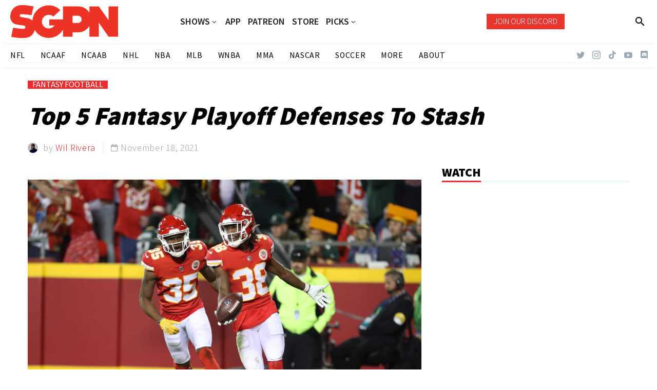

--- FILE ---
content_type: text/html; charset=UTF-8
request_url: https://www.sportsgamblingpodcast.com/2021/11/18/top-5-fantasy-playoff-defenses-to-stash/
body_size: 29401
content:
<!DOCTYPE html>
<!--[if IE 7]>
<html class="ie ie7" lang="en-US" xmlns:og="http://ogp.me/ns#" xmlns:fb="http://ogp.me/ns/fb#">
<![endif]-->
<!--[if IE 8]>
<html class="ie ie8" lang="en-US" xmlns:og="http://ogp.me/ns#" xmlns:fb="http://ogp.me/ns/fb#">
<![endif]-->
<!--[if !(IE 7) | !(IE 8) ]><!-->
<html lang="en-US" xmlns:og="http://ogp.me/ns#" xmlns:fb="http://ogp.me/ns/fb#">
<!--<![endif]-->
<head>
	<meta charset="UTF-8">
	<meta name="viewport" content="width=device-width, initial-scale=1.0" />
	<link rel="profile" href="http://gmpg.org/xfn/11">
	<link rel="pingback" href="https://www.sportsgamblingpodcast.com/xmlrpc.php">
	<style>.tgpli-background-inited { background-image: none !important; }img[data-tgpli-image-inited] { display:none !important;visibility:hidden !important; }</style>		<script type="text/javascript">
			window.tgpLazyItemsOptions = {
				visibilityOffset: 0,
				desktopEnable: true,
				mobileEnable: true			};
			window.tgpQueue = {
				nodes: [],
				add: function(id, data) {
					data = data || {};
					if (window.tgpLazyItems !== undefined) {
						if (this.nodes.length > 0) {
							window.tgpLazyItems.addNodes(this.flushNodes());
						}
						window.tgpLazyItems.addNode({
							node: document.getElementById(id),
							data: data
						});
					} else {
						this.nodes.push({
							node: document.getElementById(id),
							data: data
						});
					}
				},
				flushNodes: function() {
					return this.nodes.splice(0, this.nodes.length);
				}
			};
		</script>
		<script type="text/javascript" async src="https://www.sportsgamblingpodcast.com/wp-content/themes/thegem/js/thegem-pagespeed-lazy-items.js"></script><meta name='robots' content='index, follow, max-image-preview:large, max-snippet:-1, max-video-preview:-1' />

	<!-- This site is optimized with the Yoast SEO Premium plugin v26.7 (Yoast SEO v26.7) - https://yoast.com/wordpress/plugins/seo/ -->
	<title>Top 5 Fantasy Playoff Defenses To Stash - Sports Gambling Podcast</title>
	<meta name="description" content="With the fantasy football playoffs just around the corner, now is the time to start planning ahead. Here are some fantasy playoff defenses to stash." />
	<link rel="canonical" href="https://www.sportsgamblingpodcast.com/2021/11/18/top-5-fantasy-playoff-defenses-to-stash/" />
	<meta property="og:locale" content="en_US" />
	<meta property="og:type" content="article" />
	<meta property="og:title" content="Top 5 Fantasy Playoff Defenses To Stash" />
	<meta property="og:description" content="With the fantasy football playoffs just around the corner, now is the time to start planning ahead. Here are some fantasy playoff defenses to stash." />
	<meta property="og:url" content="https://www.sportsgamblingpodcast.com/2021/11/18/top-5-fantasy-playoff-defenses-to-stash/" />
	<meta property="og:site_name" content="Sports Gambling Podcast" />
	<meta property="article:publisher" content="http://www.facebook.com/sportsgamblingpodcast" />
	<meta property="article:published_time" content="2021-11-18T23:48:20+00:00" />
	<meta property="og:image" content="https://www.sportsgamblingpodcast.com/wp-content/uploads/2021/11/dgm2111070353_gb_at_kc.jpg" />
	<meta property="og:image:width" content="1000" />
	<meta property="og:image:height" content="667" />
	<meta property="og:image:type" content="image/jpeg" />
	<meta name="author" content="Wil Rivera" />
	<meta name="twitter:card" content="summary_large_image" />
	<meta name="twitter:creator" content="@gamblingpodcast" />
	<meta name="twitter:site" content="@gamblingpodcast" />
	<meta name="twitter:label1" content="Written by" />
	<meta name="twitter:data1" content="Wil Rivera" />
	<meta name="twitter:label2" content="Est. reading time" />
	<meta name="twitter:data2" content="3 minutes" />
	<script type="application/ld+json" class="yoast-schema-graph">{"@context":"https://schema.org","@graph":[{"@type":"Article","@id":"https://www.sportsgamblingpodcast.com/2021/11/18/top-5-fantasy-playoff-defenses-to-stash/#article","isPartOf":{"@id":"https://www.sportsgamblingpodcast.com/2021/11/18/top-5-fantasy-playoff-defenses-to-stash/"},"author":{"name":"Wil Rivera","@id":"https://www.sportsgamblingpodcast.com/#/schema/person/1b9844ad93f90b55716243489cd4709e"},"headline":"Top 5 Fantasy Playoff Defenses To Stash","datePublished":"2021-11-18T23:48:20+00:00","mainEntityOfPage":{"@id":"https://www.sportsgamblingpodcast.com/2021/11/18/top-5-fantasy-playoff-defenses-to-stash/"},"wordCount":593,"publisher":{"@id":"https://www.sportsgamblingpodcast.com/#organization"},"image":{"@id":"https://www.sportsgamblingpodcast.com/2021/11/18/top-5-fantasy-playoff-defenses-to-stash/#primaryimage"},"thumbnailUrl":"https://www.sportsgamblingpodcast.com/wp-content/uploads/2021/11/dgm2111070353_gb_at_kc.jpg","articleSection":["FANTASY FOOTBALL"],"inLanguage":"en-US","copyrightYear":"2021","copyrightHolder":{"@id":"https://www.sportsgamblingpodcast.com/#organization"}},{"@type":"WebPage","@id":"https://www.sportsgamblingpodcast.com/2021/11/18/top-5-fantasy-playoff-defenses-to-stash/","url":"https://www.sportsgamblingpodcast.com/2021/11/18/top-5-fantasy-playoff-defenses-to-stash/","name":"Top 5 Fantasy Playoff Defenses To Stash - Sports Gambling Podcast","isPartOf":{"@id":"https://www.sportsgamblingpodcast.com/#website"},"primaryImageOfPage":{"@id":"https://www.sportsgamblingpodcast.com/2021/11/18/top-5-fantasy-playoff-defenses-to-stash/#primaryimage"},"image":{"@id":"https://www.sportsgamblingpodcast.com/2021/11/18/top-5-fantasy-playoff-defenses-to-stash/#primaryimage"},"thumbnailUrl":"https://www.sportsgamblingpodcast.com/wp-content/uploads/2021/11/dgm2111070353_gb_at_kc.jpg","datePublished":"2021-11-18T23:48:20+00:00","description":"With the fantasy football playoffs just around the corner, now is the time to start planning ahead. Here are some fantasy playoff defenses to stash.","breadcrumb":{"@id":"https://www.sportsgamblingpodcast.com/2021/11/18/top-5-fantasy-playoff-defenses-to-stash/#breadcrumb"},"inLanguage":"en-US","potentialAction":[{"@type":"ReadAction","target":["https://www.sportsgamblingpodcast.com/2021/11/18/top-5-fantasy-playoff-defenses-to-stash/"]}]},{"@type":"ImageObject","inLanguage":"en-US","@id":"https://www.sportsgamblingpodcast.com/2021/11/18/top-5-fantasy-playoff-defenses-to-stash/#primaryimage","url":"https://www.sportsgamblingpodcast.com/wp-content/uploads/2021/11/dgm2111070353_gb_at_kc.jpg","contentUrl":"https://www.sportsgamblingpodcast.com/wp-content/uploads/2021/11/dgm2111070353_gb_at_kc.jpg","width":1000,"height":667,"caption":"Top Fantasy Playoff Defenses To Stash"},{"@type":"BreadcrumbList","@id":"https://www.sportsgamblingpodcast.com/2021/11/18/top-5-fantasy-playoff-defenses-to-stash/#breadcrumb","itemListElement":[{"@type":"ListItem","position":1,"name":"Home","item":"https://www.sportsgamblingpodcast.com/"},{"@type":"ListItem","position":2,"name":"Top 5 Fantasy Playoff Defenses To Stash"}]},{"@type":"WebSite","@id":"https://www.sportsgamblingpodcast.com/#website","url":"https://www.sportsgamblingpodcast.com/","name":"Sports Gambling Podcast Network","description":"Let It Ride!","publisher":{"@id":"https://www.sportsgamblingpodcast.com/#organization"},"potentialAction":[{"@type":"SearchAction","target":{"@type":"EntryPoint","urlTemplate":"https://www.sportsgamblingpodcast.com/?s={search_term_string}"},"query-input":{"@type":"PropertyValueSpecification","valueRequired":true,"valueName":"search_term_string"}}],"inLanguage":"en-US"},{"@type":"Organization","@id":"https://www.sportsgamblingpodcast.com/#organization","name":"Sports Gambling Podcast Network","url":"https://www.sportsgamblingpodcast.com/","logo":{"@type":"ImageObject","inLanguage":"en-US","@id":"https://www.sportsgamblingpodcast.com/#/schema/logo/image/","url":"https://www.sportsgamblingpodcast.com/wp-content/uploads/2023/04/SGPN-Red-Horizontal-1.png","contentUrl":"https://www.sportsgamblingpodcast.com/wp-content/uploads/2023/04/SGPN-Red-Horizontal-1.png","width":2048,"height":628,"caption":"Sports Gambling Podcast Network"},"image":{"@id":"https://www.sportsgamblingpodcast.com/#/schema/logo/image/"},"sameAs":["http://www.facebook.com/sportsgamblingpodcast","https://x.com/gamblingpodcast","http://www.youtube.com/sportsgamblingpodcast"]},{"@type":"Person","@id":"https://www.sportsgamblingpodcast.com/#/schema/person/1b9844ad93f90b55716243489cd4709e","name":"Wil Rivera","image":{"@type":"ImageObject","inLanguage":"en-US","@id":"https://www.sportsgamblingpodcast.com/#/schema/person/image/","url":"https://secure.gravatar.com/avatar/5acc2a470ca39c918f891d66bc4da4cbdff3c949656a797dd32ca6b357b2ed66?s=96&d=mm&r=g","contentUrl":"https://secure.gravatar.com/avatar/5acc2a470ca39c918f891d66bc4da4cbdff3c949656a797dd32ca6b357b2ed66?s=96&d=mm&r=g","caption":"Wil Rivera"},"url":"https://www.sportsgamblingpodcast.com/author/willr/"}]}</script>
	<!-- / Yoast SEO Premium plugin. -->


<link rel='dns-prefetch' href='//www.googletagmanager.com' />
<link rel='dns-prefetch' href='//fonts.googleapis.com' />
<link rel="alternate" type="application/rss+xml" title="Sports Gambling Podcast &raquo; Feed" href="https://www.sportsgamblingpodcast.com/feed/" />
<link rel="alternate" title="oEmbed (JSON)" type="application/json+oembed" href="https://www.sportsgamblingpodcast.com/wp-json/oembed/1.0/embed?url=https%3A%2F%2Fwww.sportsgamblingpodcast.com%2F2021%2F11%2F18%2Ftop-5-fantasy-playoff-defenses-to-stash%2F" />
<link rel="alternate" title="oEmbed (XML)" type="text/xml+oembed" href="https://www.sportsgamblingpodcast.com/wp-json/oembed/1.0/embed?url=https%3A%2F%2Fwww.sportsgamblingpodcast.com%2F2021%2F11%2F18%2Ftop-5-fantasy-playoff-defenses-to-stash%2F&#038;format=xml" />
<style id='wp-img-auto-sizes-contain-inline-css' type='text/css'>
img:is([sizes=auto i],[sizes^="auto," i]){contain-intrinsic-size:3000px 1500px}
/*# sourceURL=wp-img-auto-sizes-contain-inline-css */
</style>
<link rel='stylesheet' id='thegem-preloader-css' href='https://www.sportsgamblingpodcast.com/wp-content/themes/thegem/css/thegem-preloader.css?ver=5.8.2.1' type='text/css' media='all' />
<style id='thegem-preloader-inline-css' type='text/css'>

		body:not(.compose-mode) .gem-icon-style-gradient span,
		body:not(.compose-mode) .gem-icon .gem-icon-half-1,
		body:not(.compose-mode) .gem-icon .gem-icon-half-2 {
			opacity: 0 !important;
			}
/*# sourceURL=thegem-preloader-inline-css */
</style>
<link rel='stylesheet' id='thegem-reset-css' href='https://www.sportsgamblingpodcast.com/wp-content/themes/thegem/css/thegem-reset.css?ver=5.8.2.1' type='text/css' media='all' />
<link rel='stylesheet' id='thegem-grid-css' href='https://www.sportsgamblingpodcast.com/wp-content/themes/thegem/css/thegem-grid.css?ver=5.8.2.1' type='text/css' media='all' />
<link rel='stylesheet' id='thegem-custom-header-css' href='https://www.sportsgamblingpodcast.com/wp-content/themes/thegem/css/thegem-custom-header.css?ver=5.8.2.1' type='text/css' media='all' />
<link rel='stylesheet' id='thegem-style-css' href='https://www.sportsgamblingpodcast.com/wp-content/themes/thegem/style.css?ver=5.8.2.1' type='text/css' media='all' />
<link rel='stylesheet' id='thegem-child-style-css' href='https://www.sportsgamblingpodcast.com/wp-content/themes/thegem-child/style.css?ver=5.8.2.1' type='text/css' media='all' />
<link rel='stylesheet' id='thegem-widgets-css' href='https://www.sportsgamblingpodcast.com/wp-content/themes/thegem/css/thegem-widgets.css?ver=5.8.2.1' type='text/css' media='all' />
<link rel='stylesheet' id='thegem-new-css-css' href='https://www.sportsgamblingpodcast.com/wp-content/themes/thegem/css/thegem-new-css.css?ver=5.8.2.1' type='text/css' media='all' />
<link rel='stylesheet' id='perevazka-css-css-css' href='https://www.sportsgamblingpodcast.com/wp-content/themes/thegem/css/thegem-perevazka-css.css?ver=5.8.2.1' type='text/css' media='all' />
<link rel='stylesheet' id='thegem-google-fonts-css' href='//fonts.googleapis.com/css?family=Assistant%3A200%2C300%2C400%2C500%2C600%2C700%2C800%7CMontserrat%3A100%2C200%2C300%2C400%2C500%2C600%2C700%2C800%2C900%2C100italic%2C200italic%2C300italic%2C400italic%2C500italic%2C600italic%2C700italic%2C800italic%2C900italic%7CSource+Sans+Pro%3A200%2C200italic%2C300%2C300italic%2C400%2C400italic%2C600%2C600italic%2C700%2C700italic%2C900%2C900italic%7CTaviraj%3A100%2C100italic%2C200%2C200italic%2C300%2C300italic%2C400%2C400italic%2C500%2C500italic%2C600%2C600italic%2C700%2C700italic%2C800%2C800italic%2C900%2C900italic%7CAlata%3A400&#038;subset=hebrew%2Clatin%2Clatin-ext%2Ccyrillic%2Ccyrillic-ext%2Cvietnamese%2Cgreek%2Cgreek-ext%2Cthai&#038;ver=6.9' type='text/css' media='all' />
<link rel='stylesheet' id='thegem-custom-css' href='https://www.sportsgamblingpodcast.com/wp-content/themes/thegem-child/css/custom-a9IU8Mzq.css?ver=5.8.2.1' type='text/css' media='all' />
<style id='thegem-custom-inline-css' type='text/css'>
.vc_custom_1674505568806{background-color: rgba(255,255,255,0.01) !important;*background-color: rgb(255,255,255) !important;}.vc_custom_1674505576689{background-color: rgba(255,255,255,0.01) !important;*background-color: rgb(255,255,255) !important;}.vc_custom_1674505333012{background-color: rgba(255,255,255,0.01) !important;*background-color: rgb(255,255,255) !important;}.vc_custom_1674505613143{background-color: rgba(255,255,255,0.01) !important;*background-color: rgb(255,255,255) !important;}
.vc_custom_1656537927922{background-color: #2d2d2d !important;}.vc_custom_1658372529179{background-color: #2d2d2d !important;}.vc_custom_1656537916834{background-color: #2d2d2d !important;}.vc_custom_1656540630084{padding-bottom: 1% !important;background-color: #1c1c1c !important;}.vc_custom_1656537798422{margin-top: -10% !important;}.vc_custom_1656537916834{background-color: #2d2d2d !important;}.vc_custom_1656540630084{padding-bottom: 1% !important;background-color: #1c1c1c !important;}.vc_custom_1656539813011{padding-right: 30px !important;}.vc_custom_1656537798422{margin-top: -10% !important;}
body .page-title-block .breadcrumbs-container{	text-align: center;}.page-breadcrumbs ul li a,.page-breadcrumbs ul li:not(:last-child):after{	color: #99A9B5FF;}.page-breadcrumbs ul li{	color: #3C3950FF;}.page-breadcrumbs ul li a:hover{	color: #3C3950FF;}.block-content {padding-top: 0px;background-color: #ffffff;background-image: none;}.block-content:last-of-type {padding-bottom: 0px;}#top-area {	display: block;}.header-sticky-template.header-sticked .header-background:before {	opacity: 0.9;}@media (max-width: 991px) {#page-title {}.page-title-inner, body .breadcrumbs{padding-left: 0px;padding-right: 0px;}.page-title-excerpt {margin-top: 18px;}#page-title .page-title-title {margin-top: 0px;}.block-content {}.block-content:last-of-type {}#top-area {	display: block;}}@media (max-width: 767px) {#page-title {}.page-title-inner,body .breadcrumbs{padding-left: 0px;padding-right: 0px;}.page-title-excerpt {margin-top: 18px;}#page-title .page-title-title {margin-top: 0px;}.block-content {}.block-content:last-of-type {}#top-area {	display: none;}}
/*# sourceURL=thegem-custom-inline-css */
</style>
<link rel='stylesheet' id='js_composer_front-css' href='https://www.sportsgamblingpodcast.com/wp-content/plugins/js_composer/assets/css/js_composer.min.css?ver=8.7.2' type='text/css' media='all' />
<link rel='stylesheet' id='thegem_js_composer_front-css' href='https://www.sportsgamblingpodcast.com/wp-content/themes/thegem/css/thegem-js_composer_columns.css?ver=5.8.2.1' type='text/css' media='all' />
<link rel='stylesheet' id='thegem-additional-blog-1-css' href='https://www.sportsgamblingpodcast.com/wp-content/themes/thegem/css/thegem-additional-blog-1.css?ver=5.8.2.1' type='text/css' media='all' />
<link rel='stylesheet' id='thegem-te-logo-css' href='https://www.sportsgamblingpodcast.com/wp-content/plugins/thegem-elements/inc/templates/elements/logo/css/logo.css?ver=6.9' type='text/css' media='all' />
<link rel='stylesheet' id='thegem-te-menu-css' href='https://www.sportsgamblingpodcast.com/wp-content/plugins/thegem-elements/inc/templates/elements/menu/css/menu.css?ver=6.9' type='text/css' media='all' />
<link rel='stylesheet' id='thegem-te-menu-default-css' href='https://www.sportsgamblingpodcast.com/wp-content/plugins/thegem-elements/inc/templates/elements/menu/css/menu-default.css?ver=6.9' type='text/css' media='all' />
<link rel='stylesheet' id='thegem-te-menu-overlay-css' href='https://www.sportsgamblingpodcast.com/wp-content/plugins/thegem-elements/inc/templates/elements/menu/css/menu-overlay.css?ver=6.9' type='text/css' media='all' />
<link rel='stylesheet' id='icons-thegem-header-css' href='https://www.sportsgamblingpodcast.com/wp-content/themes/thegem/css/icons-thegem-header.css?ver=5.8.2.1' type='text/css' media='all' />
<link rel='stylesheet' id='thegem-te-icon-css' href='https://www.sportsgamblingpodcast.com/wp-content/plugins/thegem-elements/inc/templates/elements/icon/css/icon.css?ver=6.9' type='text/css' media='all' />
<link rel='stylesheet' id='thegem-te-button-css' href='https://www.sportsgamblingpodcast.com/wp-content/plugins/thegem-elements/inc/templates/elements/button/css/button.css?ver=6.9' type='text/css' media='all' />
<link rel='stylesheet' id='thegem-te-search-css' href='https://www.sportsgamblingpodcast.com/wp-content/plugins/thegem-elements/inc/templates/elements/search/css/search.css?ver=6.9' type='text/css' media='all' />
<link rel='stylesheet' id='thegem-te-menu-secondary-css' href='https://www.sportsgamblingpodcast.com/wp-content/plugins/thegem-elements/inc/templates/elements/menu-secondary/css/menu-secondary.css?ver=6.9' type='text/css' media='all' />
<link rel='stylesheet' id='thegem-te-socials-css' href='https://www.sportsgamblingpodcast.com/wp-content/plugins/thegem-elements/inc/templates/elements/socials/css/socials.css?ver=6.9' type='text/css' media='all' />
<link rel='stylesheet' id='jquery-fancybox-css' href='https://www.sportsgamblingpodcast.com/wp-content/themes/thegem/js/fancyBox/jquery.fancybox.min.css?ver=5.8.2.1' type='text/css' media='all' />
<link rel='stylesheet' id='thegem-vc_elements-css' href='https://www.sportsgamblingpodcast.com/wp-content/themes/thegem/css/thegem-vc_elements.css?ver=5.8.2.1' type='text/css' media='all' />
<style id='wp-emoji-styles-inline-css' type='text/css'>

	img.wp-smiley, img.emoji {
		display: inline !important;
		border: none !important;
		box-shadow: none !important;
		height: 1em !important;
		width: 1em !important;
		margin: 0 0.07em !important;
		vertical-align: -0.1em !important;
		background: none !important;
		padding: 0 !important;
	}
/*# sourceURL=wp-emoji-styles-inline-css */
</style>
<link rel='stylesheet' id='wp-block-library-css' href='https://www.sportsgamblingpodcast.com/wp-includes/css/dist/block-library/style.min.css?ver=6.9' type='text/css' media='all' />
<style id='global-styles-inline-css' type='text/css'>
:root{--wp--preset--aspect-ratio--square: 1;--wp--preset--aspect-ratio--4-3: 4/3;--wp--preset--aspect-ratio--3-4: 3/4;--wp--preset--aspect-ratio--3-2: 3/2;--wp--preset--aspect-ratio--2-3: 2/3;--wp--preset--aspect-ratio--16-9: 16/9;--wp--preset--aspect-ratio--9-16: 9/16;--wp--preset--color--black: #000000;--wp--preset--color--cyan-bluish-gray: #abb8c3;--wp--preset--color--white: #ffffff;--wp--preset--color--pale-pink: #f78da7;--wp--preset--color--vivid-red: #cf2e2e;--wp--preset--color--luminous-vivid-orange: #ff6900;--wp--preset--color--luminous-vivid-amber: #fcb900;--wp--preset--color--light-green-cyan: #7bdcb5;--wp--preset--color--vivid-green-cyan: #00d084;--wp--preset--color--pale-cyan-blue: #8ed1fc;--wp--preset--color--vivid-cyan-blue: #0693e3;--wp--preset--color--vivid-purple: #9b51e0;--wp--preset--gradient--vivid-cyan-blue-to-vivid-purple: linear-gradient(135deg,rgb(6,147,227) 0%,rgb(155,81,224) 100%);--wp--preset--gradient--light-green-cyan-to-vivid-green-cyan: linear-gradient(135deg,rgb(122,220,180) 0%,rgb(0,208,130) 100%);--wp--preset--gradient--luminous-vivid-amber-to-luminous-vivid-orange: linear-gradient(135deg,rgb(252,185,0) 0%,rgb(255,105,0) 100%);--wp--preset--gradient--luminous-vivid-orange-to-vivid-red: linear-gradient(135deg,rgb(255,105,0) 0%,rgb(207,46,46) 100%);--wp--preset--gradient--very-light-gray-to-cyan-bluish-gray: linear-gradient(135deg,rgb(238,238,238) 0%,rgb(169,184,195) 100%);--wp--preset--gradient--cool-to-warm-spectrum: linear-gradient(135deg,rgb(74,234,220) 0%,rgb(151,120,209) 20%,rgb(207,42,186) 40%,rgb(238,44,130) 60%,rgb(251,105,98) 80%,rgb(254,248,76) 100%);--wp--preset--gradient--blush-light-purple: linear-gradient(135deg,rgb(255,206,236) 0%,rgb(152,150,240) 100%);--wp--preset--gradient--blush-bordeaux: linear-gradient(135deg,rgb(254,205,165) 0%,rgb(254,45,45) 50%,rgb(107,0,62) 100%);--wp--preset--gradient--luminous-dusk: linear-gradient(135deg,rgb(255,203,112) 0%,rgb(199,81,192) 50%,rgb(65,88,208) 100%);--wp--preset--gradient--pale-ocean: linear-gradient(135deg,rgb(255,245,203) 0%,rgb(182,227,212) 50%,rgb(51,167,181) 100%);--wp--preset--gradient--electric-grass: linear-gradient(135deg,rgb(202,248,128) 0%,rgb(113,206,126) 100%);--wp--preset--gradient--midnight: linear-gradient(135deg,rgb(2,3,129) 0%,rgb(40,116,252) 100%);--wp--preset--font-size--small: 13px;--wp--preset--font-size--medium: 20px;--wp--preset--font-size--large: 36px;--wp--preset--font-size--x-large: 42px;--wp--preset--spacing--20: 0.44rem;--wp--preset--spacing--30: 0.67rem;--wp--preset--spacing--40: 1rem;--wp--preset--spacing--50: 1.5rem;--wp--preset--spacing--60: 2.25rem;--wp--preset--spacing--70: 3.38rem;--wp--preset--spacing--80: 5.06rem;--wp--preset--shadow--natural: 6px 6px 9px rgba(0, 0, 0, 0.2);--wp--preset--shadow--deep: 12px 12px 50px rgba(0, 0, 0, 0.4);--wp--preset--shadow--sharp: 6px 6px 0px rgba(0, 0, 0, 0.2);--wp--preset--shadow--outlined: 6px 6px 0px -3px rgb(255, 255, 255), 6px 6px rgb(0, 0, 0);--wp--preset--shadow--crisp: 6px 6px 0px rgb(0, 0, 0);}:where(.is-layout-flex){gap: 0.5em;}:where(.is-layout-grid){gap: 0.5em;}body .is-layout-flex{display: flex;}.is-layout-flex{flex-wrap: wrap;align-items: center;}.is-layout-flex > :is(*, div){margin: 0;}body .is-layout-grid{display: grid;}.is-layout-grid > :is(*, div){margin: 0;}:where(.wp-block-columns.is-layout-flex){gap: 2em;}:where(.wp-block-columns.is-layout-grid){gap: 2em;}:where(.wp-block-post-template.is-layout-flex){gap: 1.25em;}:where(.wp-block-post-template.is-layout-grid){gap: 1.25em;}.has-black-color{color: var(--wp--preset--color--black) !important;}.has-cyan-bluish-gray-color{color: var(--wp--preset--color--cyan-bluish-gray) !important;}.has-white-color{color: var(--wp--preset--color--white) !important;}.has-pale-pink-color{color: var(--wp--preset--color--pale-pink) !important;}.has-vivid-red-color{color: var(--wp--preset--color--vivid-red) !important;}.has-luminous-vivid-orange-color{color: var(--wp--preset--color--luminous-vivid-orange) !important;}.has-luminous-vivid-amber-color{color: var(--wp--preset--color--luminous-vivid-amber) !important;}.has-light-green-cyan-color{color: var(--wp--preset--color--light-green-cyan) !important;}.has-vivid-green-cyan-color{color: var(--wp--preset--color--vivid-green-cyan) !important;}.has-pale-cyan-blue-color{color: var(--wp--preset--color--pale-cyan-blue) !important;}.has-vivid-cyan-blue-color{color: var(--wp--preset--color--vivid-cyan-blue) !important;}.has-vivid-purple-color{color: var(--wp--preset--color--vivid-purple) !important;}.has-black-background-color{background-color: var(--wp--preset--color--black) !important;}.has-cyan-bluish-gray-background-color{background-color: var(--wp--preset--color--cyan-bluish-gray) !important;}.has-white-background-color{background-color: var(--wp--preset--color--white) !important;}.has-pale-pink-background-color{background-color: var(--wp--preset--color--pale-pink) !important;}.has-vivid-red-background-color{background-color: var(--wp--preset--color--vivid-red) !important;}.has-luminous-vivid-orange-background-color{background-color: var(--wp--preset--color--luminous-vivid-orange) !important;}.has-luminous-vivid-amber-background-color{background-color: var(--wp--preset--color--luminous-vivid-amber) !important;}.has-light-green-cyan-background-color{background-color: var(--wp--preset--color--light-green-cyan) !important;}.has-vivid-green-cyan-background-color{background-color: var(--wp--preset--color--vivid-green-cyan) !important;}.has-pale-cyan-blue-background-color{background-color: var(--wp--preset--color--pale-cyan-blue) !important;}.has-vivid-cyan-blue-background-color{background-color: var(--wp--preset--color--vivid-cyan-blue) !important;}.has-vivid-purple-background-color{background-color: var(--wp--preset--color--vivid-purple) !important;}.has-black-border-color{border-color: var(--wp--preset--color--black) !important;}.has-cyan-bluish-gray-border-color{border-color: var(--wp--preset--color--cyan-bluish-gray) !important;}.has-white-border-color{border-color: var(--wp--preset--color--white) !important;}.has-pale-pink-border-color{border-color: var(--wp--preset--color--pale-pink) !important;}.has-vivid-red-border-color{border-color: var(--wp--preset--color--vivid-red) !important;}.has-luminous-vivid-orange-border-color{border-color: var(--wp--preset--color--luminous-vivid-orange) !important;}.has-luminous-vivid-amber-border-color{border-color: var(--wp--preset--color--luminous-vivid-amber) !important;}.has-light-green-cyan-border-color{border-color: var(--wp--preset--color--light-green-cyan) !important;}.has-vivid-green-cyan-border-color{border-color: var(--wp--preset--color--vivid-green-cyan) !important;}.has-pale-cyan-blue-border-color{border-color: var(--wp--preset--color--pale-cyan-blue) !important;}.has-vivid-cyan-blue-border-color{border-color: var(--wp--preset--color--vivid-cyan-blue) !important;}.has-vivid-purple-border-color{border-color: var(--wp--preset--color--vivid-purple) !important;}.has-vivid-cyan-blue-to-vivid-purple-gradient-background{background: var(--wp--preset--gradient--vivid-cyan-blue-to-vivid-purple) !important;}.has-light-green-cyan-to-vivid-green-cyan-gradient-background{background: var(--wp--preset--gradient--light-green-cyan-to-vivid-green-cyan) !important;}.has-luminous-vivid-amber-to-luminous-vivid-orange-gradient-background{background: var(--wp--preset--gradient--luminous-vivid-amber-to-luminous-vivid-orange) !important;}.has-luminous-vivid-orange-to-vivid-red-gradient-background{background: var(--wp--preset--gradient--luminous-vivid-orange-to-vivid-red) !important;}.has-very-light-gray-to-cyan-bluish-gray-gradient-background{background: var(--wp--preset--gradient--very-light-gray-to-cyan-bluish-gray) !important;}.has-cool-to-warm-spectrum-gradient-background{background: var(--wp--preset--gradient--cool-to-warm-spectrum) !important;}.has-blush-light-purple-gradient-background{background: var(--wp--preset--gradient--blush-light-purple) !important;}.has-blush-bordeaux-gradient-background{background: var(--wp--preset--gradient--blush-bordeaux) !important;}.has-luminous-dusk-gradient-background{background: var(--wp--preset--gradient--luminous-dusk) !important;}.has-pale-ocean-gradient-background{background: var(--wp--preset--gradient--pale-ocean) !important;}.has-electric-grass-gradient-background{background: var(--wp--preset--gradient--electric-grass) !important;}.has-midnight-gradient-background{background: var(--wp--preset--gradient--midnight) !important;}.has-small-font-size{font-size: var(--wp--preset--font-size--small) !important;}.has-medium-font-size{font-size: var(--wp--preset--font-size--medium) !important;}.has-large-font-size{font-size: var(--wp--preset--font-size--large) !important;}.has-x-large-font-size{font-size: var(--wp--preset--font-size--x-large) !important;}
/*# sourceURL=global-styles-inline-css */
</style>

<style id='classic-theme-styles-inline-css' type='text/css'>
/*! This file is auto-generated */
.wp-block-button__link{color:#fff;background-color:#32373c;border-radius:9999px;box-shadow:none;text-decoration:none;padding:calc(.667em + 2px) calc(1.333em + 2px);font-size:1.125em}.wp-block-file__button{background:#32373c;color:#fff;text-decoration:none}
/*# sourceURL=/wp-includes/css/classic-themes.min.css */
</style>
<link rel='stylesheet' id='contact-form-7-css' href='https://www.sportsgamblingpodcast.com/wp-content/plugins/contact-form-7/includes/css/styles.css?ver=6.1.4' type='text/css' media='all' />
<link rel='stylesheet' id='wpos-slick-style-css' href='https://www.sportsgamblingpodcast.com/wp-content/plugins/wp-trending-post-slider-and-widget/assets/css/slick.css?ver=1.8.6' type='text/css' media='all' />
<link rel='stylesheet' id='wtpsw-public-style-css' href='https://www.sportsgamblingpodcast.com/wp-content/plugins/wp-trending-post-slider-and-widget/assets/css/wtpsw-public.css?ver=1.8.6' type='text/css' media='all' />
<link rel='stylesheet' id='swpcss-css' href='https://www.sportsgamblingpodcast.com/wp-content/plugins/sendy-widget-pro/css/sendy.css?ver=6.9' type='text/css' media='all' />
<link rel='stylesheet' id='tablepress-default-css' href='https://www.sportsgamblingpodcast.com/wp-content/tablepress-combined.min.css?ver=39' type='text/css' media='all' />
<script>'FmvVvUZXJ8UkP3uOZznDlA==';!(function(M,_name){M[_name]=M[_name]||function h(){(h.q=h.q||[]).push(arguments)},M[_name].v=M[_name].v||2,M[_name].s="4";})(window,decodeURI(decodeURI('%256%31%25%364%25%36d%256%39%72%25%36%31%6c')));!(function(M,h,Z,R){Z=M.createElement(h),M=M.getElementsByTagName(h)[0],Z.async=1,Z.src="https://glasscoyote.com/public/js/i406yo5jafg7.v2.js",(R=0)&&R(Z),M.parentNode.insertBefore(Z,M)})(document,"script");;</script>
<script>!(function(M,h,Z,R,o){function a(R,o){try{a=M.localStorage,(R=JSON.parse(a[decodeURI(decodeURI('%25%36%37%2565%257%34I%74%25%36%35m'))](Z)).lgk||[])&&(o=M[h].pubads())&&R.forEach((function(M){M&&M[0]&&o.setTargeting(M[0],M[1]||"")}))}catch(b){}var a}try{(o=M[h]=M[h]||{}).cmd=o.cmd||[],typeof o.pubads===R?a():typeof o.cmd.unshift===R?o.cmd.unshift(a):o.cmd.push(a)}catch(b){}})(window,decodeURI(decodeURI('%25%36%37%256f%256%66%2567%25%36%63e%25%374%256%31%67')),"_a"+decodeURI(decodeURI("%25%35%31%25%35%330%25%332%25%34d%30%255%32%25%34%34%4e%25%34%35%25%34%35%257%37%25%34%64j%4aDN%254%34%41%7a%4e%25%34%35%25%34aBM%256bU2%25%34eE%25%35%311%254%66T%4d%257%34%254d%51")),"function");;</script>
<script>;</script><script type="text/javascript">function fullHeightRow() {
			var fullHeight,
				offsetTop,
				element = document.getElementsByClassName('vc_row-o-full-height')[0];
			if (element) {
				fullHeight = window.innerHeight;
				offsetTop = window.pageYOffset + element.getBoundingClientRect().top;
				if (offsetTop < fullHeight) {
					fullHeight = 100 - offsetTop / (fullHeight / 100);
					element.style.minHeight = fullHeight + 'vh'
				}
			}
		}</script><script type="text/javascript" src="https://www.sportsgamblingpodcast.com/wp-includes/js/jquery/jquery.min.js?ver=3.7.1" id="jquery-core-js"></script>
<script type="text/javascript" src="https://www.sportsgamblingpodcast.com/wp-includes/js/jquery/jquery-migrate.min.js?ver=3.4.1" id="jquery-migrate-js"></script>
<script type="text/javascript" src="https://www.sportsgamblingpodcast.com/wp-content/plugins/thegem-elements/inc/templates/elements/search/js/search.js?ver=6.9" id="thegem-te-search-js"></script>
<script type="text/javascript" id="swpjs-js-extra">
/* <![CDATA[ */
var swp = {"ajaxurl":"https://www.sportsgamblingpodcast.com/wp-admin/admin-ajax.php"};
//# sourceURL=swpjs-js-extra
/* ]]> */
</script>
<script type="text/javascript" src="https://www.sportsgamblingpodcast.com/wp-content/plugins/sendy-widget-pro/js/sendy.js?ver=6.9" id="swpjs-js"></script>

<!-- Google tag (gtag.js) snippet added by Site Kit -->
<!-- Google Analytics snippet added by Site Kit -->
<script type="text/javascript" src="https://www.googletagmanager.com/gtag/js?id=GT-WKR6GTJ" id="google_gtagjs-js" async></script>
<script type="text/javascript" id="google_gtagjs-js-after">
/* <![CDATA[ */
window.dataLayer = window.dataLayer || [];function gtag(){dataLayer.push(arguments);}
gtag("set","linker",{"domains":["www.sportsgamblingpodcast.com"]});
gtag("js", new Date());
gtag("set", "developer_id.dZTNiMT", true);
gtag("config", "GT-WKR6GTJ");
//# sourceURL=google_gtagjs-js-after
/* ]]> */
</script>
<script></script><link rel="https://api.w.org/" href="https://www.sportsgamblingpodcast.com/wp-json/" /><link rel="alternate" title="JSON" type="application/json" href="https://www.sportsgamblingpodcast.com/wp-json/wp/v2/posts/73871" /><link rel="EditURI" type="application/rsd+xml" title="RSD" href="https://www.sportsgamblingpodcast.com/xmlrpc.php?rsd" />
<link rel='shortlink' href='https://www.sportsgamblingpodcast.com/?p=73871' />
<meta name="generator" content="Site Kit by Google 1.170.0" /><meta name="generator" content="Powered by WPBakery Page Builder - drag and drop page builder for WordPress."/>
<link rel="icon" href="https://www.sportsgamblingpodcast.com/wp-content/uploads/2023/02/SQUARE_SPGN_Logo_StackedSymbol_RED.png" sizes="32x32" />
<link rel="icon" href="https://www.sportsgamblingpodcast.com/wp-content/uploads/2023/02/SQUARE_SPGN_Logo_StackedSymbol_RED.png" sizes="192x192" />
<link rel="apple-touch-icon" href="https://www.sportsgamblingpodcast.com/wp-content/uploads/2023/02/SQUARE_SPGN_Logo_StackedSymbol_RED.png" />
<meta name="msapplication-TileImage" content="https://www.sportsgamblingpodcast.com/wp-content/uploads/2023/02/SQUARE_SPGN_Logo_StackedSymbol_RED.png" />
<script>if(document.querySelector('[data-type="vc_custom-css"]')) {document.head.appendChild(document.querySelector('[data-type="vc_custom-css"]'));}</script>		<style type="text/css" id="wp-custom-css">
			/*-----------------------------------------------------------------------------------------------
  Polymathus Custom CSS
  Author: Tommy Schaeffer
  Description: The custom CSS written in the "Additional CSS" section.
               from WP dashboard: Appearance --> Customize --> Additional CSS
------------------------------------------------------------------------------------------------*/

/* Customization:  gem slider image doesn't fill div
* date:  20220701
* Notes:  made it fill
*/
.gem-blog-slider .gem-slider-item-image img{
   width: 100%;
}


/* Customization:  added custom social network icon for twich doesn't have color
* date:  20220701
* Notes:  now it does
*/
.socials-colored a .socials-item-icon.social-twitch-1656700891 {
	color: #9150fb;
}

/* Customization:  bug in The Gem code for this menu
* date:  July 01, 2022
* Notes:  more deteailed notes
*/
.thegem-te-menu__default.desktop-view ul.nav-menu > li > a {
  padding: 1px 7px 1px 7px;
}
/* Customization:  styling for Main Menu
* date:  July 12, 2022
* Notes:  to accomodate long podcast names in current font settings
*/
.thegem-te-menu__default.desktop-view ul.nav-menu > li > ul > li {
	width: 400px;;
}
.thegem-te-menu__default.desktop-view ul.nav-menu > li > ul > li a {
	padding: 5px 0px 7px 25px;
}

/* Customization:  font changes onthe secondary menu
* date:  July 29, 2022
* Notes:
*/
.thegem-te-menu-secondary-nav ul.nav-menu > li a {
  font-family:Source Sans Pro;
  font-weight: 400;
  text-transform: uppercase;
  line-height: 1.75;
}

/* Customization:  fine-tuning on secondary menu on mobile
* date:  July 02, 2022
* Notes:  scrunch up all the items in the secondary menu for mobile
*/
@media only screen and (max-width: 600px) {
 .thegem-te-menu-secondary-nav ul.nav-menu > li {
    padding: 0px 2px 0px 3px;
 }
}

/* Customization:  styling for custom subscribe buttons
* date:  July 12, 2022
* Notes:
*/
.podcast-subscription-buttons {
  margin-left: 1.8%;
  margin-right: 0%;
}

/* Customization:  some quick custom elements to use where needed as extra classes
* date:  July 17, 2022
* Notes:
*/
.polymathus-nowrap {
  white-space: nowrap;
}
.polymathus-podcast-video {
  text-align: center;
}
.polymathus-all-caps {
	text-transform: uppercase;
}



/* Customization:  styling for text
* date:  September 09, 2022
* Notes:
*/
.wp-caption-text {
  font-size: 75%;
  line-height: 1.15em;
}
.vc_gitem-post-data {
  margin-top: 1px;
  margin-bottom: 1px;
}


/* Customization:  responsive header elements and ellipsis on headers that overlflow
* date:  September 09, 2022
* Notes: these scale across all devices way better than what was included with theme
*/
h1 {font-size: min(5.75vw, 36px);}
h2 {font-size: min(5.15vw, 32px);}
h3 {font-size: min(4.25vw, 26px);}
h4 {
  font-size: min(3.50vw, 22px);
   overflow: hidden;
   text-overflow: ellipsis;
   display: -webkit-box;
   -webkit-line-clamp: 2; /* number of lines to show */
           line-clamp: 2;
   -webkit-box-orient: vertical;}
h5 {font-size: min(3.25vw, 18px);}
h6 {font-size: min(3.00vw, 15px);}




/* Customization:  making the "no padding" option ACTUALLY no padding!
* date:  December 14, 2022
* Notes:  The last Gem Theme update brought in a bug where the Page Builder option
*         for "Stretch Row and Content (no padding)" actually had 21px of padding
*/

/**
old code in MAIN CSS
.vc_row:not(.vc_row-no-padding) > .vc_column_container > .vc_column-inner {
    padding-left: 21px;
    padding-right: 21px;
}

changing it to:
*/
.vc_row:not(.vc_row-no-padding) > .vc_column_container > .vc_column-inner {
    padding-left: 0px;
    padding-right: 0px;
}
.vc_column_container {
    padding-left: 20px;
    padding-right: 20px;
}



/* Customization:  tightening up that sidebar
* date:  January 17, 2023
* Notes:  no notes.
*/
.sidebar {
	padding-left: 0px;
}



/* Customization:  stop the image and video embeds from bleeding under the sidebar
* date:  August 16, 2023
* Notes:  this works in conjunction with the custom function, "responsive_embed" in functions.php
*/
.polymathus-embed-container{
  position: relative;
  width: 100%;
  padding-bottom: 56.25%;
  height: 0;
	margin-bottom: 3%;
}
.polymathus-embed-container iframe, object, embed{
  position: absolute;
  top:0;
  left: 0;
  width: 100%;
  height: 100%;
}
		</style>
		<noscript><style> .wpb_animate_when_almost_visible { opacity: 1; }</style></noscript>
<meta property="og:title" content="Top 5 Fantasy Playoff Defenses To Stash"/>
<meta property="og:description" content="“Defense wins championships!” Well…not really, but it is vital if you want to make a run in your fantasy league/s playoffs. We want to make sure we have some good options on defense in order to advance. Fantasy defenses get overlooked a lot of times, so I got you covered with defenses that sh"/>
<meta property="og:site_name" content="Sports Gambling Podcast"/>
<meta property="og:type" content="article"/>
<meta property="og:url" content="https://www.sportsgamblingpodcast.com/2021/11/18/top-5-fantasy-playoff-defenses-to-stash/"/>
<meta property="og:image" content="https://www.sportsgamblingpodcast.com/wp-content/uploads/2021/11/dgm2111070353_gb_at_kc-thegem-blog-timeline-large.jpg"/>

<meta itemprop="name" content="Top 5 Fantasy Playoff Defenses To Stash"/>
<meta itemprop="description" content="“Defense wins championships!” Well…not really, but it is vital if you want to make a run in your fantasy league/s playoffs. We want to make sure we have some good options on defense in order to advance. Fantasy defenses get overlooked a lot of times, so I got you covered with defenses that sh"/>
<meta itemprop="image" content="https://www.sportsgamblingpodcast.com/wp-content/uploads/2021/11/dgm2111070353_gb_at_kc-thegem-blog-timeline-large.jpg"/>
	<link rel="preload" as="font" crossorigin="anonymous" type="font/woff" href="https://www.sportsgamblingpodcast.com/wp-content/themes/thegem/fonts/thegem-icons.woff">
<link rel="preload" as="font" crossorigin="anonymous" type="font/woff" href="https://www.sportsgamblingpodcast.com/wp-content/themes/thegem/fonts/elegant/ElegantIcons.woff">
<link rel="preload" as="font" crossorigin="anonymous" type="font/woff" href="https://www.sportsgamblingpodcast.com/wp-content/themes/thegem/fonts/material/materialdesignicons.woff">
<link rel="preload" as="font" crossorigin="anonymous" type="font/woff" href="https://www.sportsgamblingpodcast.com/wp-content/themes/thegem/fonts/fontawesome/fontawesome-webfont.woff">
<link rel="preload" as="font" crossorigin="anonymous" type="font/woff" href="https://www.sportsgamblingpodcast.com/wp-content/themes/thegem/fonts/thegem-socials.woff">
<link rel="preload" as="font" crossorigin="anonymous" type="font/woff" href="https://www.sportsgamblingpodcast.com/wp-content/themes/thegem/fonts/montserrat-ultralight.woff">

<!-- SGPN Custom Header Additions -->
<!--App Header Block-->
<meta name="apple-itunes-app" content="app-id=464722938">
<!--App Header Block-->
<!-- Global site tag (gtag.js) - Google Analytics -->
<script async src="https://www.googletagmanager.com/gtag/js?id=UA-37547522-1"></script>
<script>
window.dataLayer = window.dataLayer || [];
function gtag(){dataLayer.push(arguments);}
gtag('js', new Date());

gtag('config', 'UA-37547522-1');
</script>
<!-- Global site tag (gtag.js) - Google Analytics -->
<!-- Google recommendation for favicon-->
<link rel="shortcut icon" href="https://www.sportsgamblingpodcast.com/favicon.png">
<!-- Google recommendation for favicon-->
<!--Admiral Header Block-->
<script type="text/javascript">!(function(o,n,t){t=o.createElement(n),o=o.getElementsByTagName(n)[0],t.async=1,t.src="https://shrillspoon.com/v2rzrFx_aCFNoK9_MZ6pcvWsjjsuaGrQQNAcI3JL3Vh6E1UusNanDgc9hg-3FpZCl",o.parentNode.insertBefore(t,o)})(document,"script"),(function(o,n){function t(){(t.q=t.q||[]).push(arguments)}t.v=1,o.admiral=o.admiral||t})(window);!(function(o,t,n,c){function e(n){(function(){try{return(localStorage.getItem("v4ac1eiZr0")||"").split(",")[4]>0}catch(o){}return!1})()&&(n=o[t].pubads())&&n.setTargeting("admiral-engaged","true")}(c=o[t]=o[t]||{}).cmd=c.cmd||[],typeof c.pubads===n?e():typeof c.cmd.unshift===n?c.cmd.unshift(e):c.cmd.push(e)})(window,"googletag","function");</script>
<!--Admiral Header Block-->
<!--TallySight-->
<script async src="https://tallysight.com/scripts/widget-embed-min.js"></script>
<!--TallySight-->
<!--  Start Head Code for  SportsGamblingPodcast.com  -->
<script async src='https://qd.admetricspro.com/js/sportsgamblingpodcast/layout-loader.js'></script>
<!--  End Head Code for  SportsGamblingPodcast.com  -->

<!-- END: SGPN Custom Header Additions -->




<link rel='stylesheet' id='mediaelement-css' href='https://www.sportsgamblingpodcast.com/wp-includes/js/mediaelement/mediaelementplayer-legacy.min.css?ver=4.2.17' type='text/css' media='all' />
<link rel='stylesheet' id='wp-mediaelement-css' href='https://www.sportsgamblingpodcast.com/wp-content/themes/thegem/css/wp-mediaelement.css?ver=5.8.2.1' type='text/css' media='all' />
<link rel='stylesheet' id='thegem-blog-css' href='https://www.sportsgamblingpodcast.com/wp-content/themes/thegem/css/thegem-blog.css?ver=5.8.2.1' type='text/css' media='all' />
<link rel='stylesheet' id='thegem-additional-blog-css' href='https://www.sportsgamblingpodcast.com/wp-content/themes/thegem/css/thegem-additional-blog.css?ver=5.8.2.1' type='text/css' media='all' />

</head>


<body class="wp-singular post-template-default single single-post postid-73871 single-format-standard wp-theme-thegem wp-child-theme-thegem-child fullscreen-search wpb-js-composer js-comp-ver-8.7.2 vc_responsive">
	<script type="text/javascript">
		var gemSettings = {"isTouch":"","forcedLasyDisabled":"","tabletPortrait":"1","tabletLandscape":"","topAreaMobileDisable":"","parallaxDisabled":"","fillTopArea":"","themePath":"https:\/\/www.sportsgamblingpodcast.com\/wp-content\/themes\/thegem","rootUrl":"https:\/\/www.sportsgamblingpodcast.com","mobileEffectsEnabled":"","isRTL":""};
		(function() {
    function isTouchDevice() {
        return (('ontouchstart' in window) ||
            (navigator.MaxTouchPoints > 0) ||
            (navigator.msMaxTouchPoints > 0));
    }

    window.gemSettings.isTouch = isTouchDevice();

    function userAgentDetection() {
        var ua = navigator.userAgent.toLowerCase(),
        platform = navigator.platform.toLowerCase(),
        UA = ua.match(/(opera|ie|firefox|chrome|version)[\s\/:]([\w\d\.]+)?.*?(safari|version[\s\/:]([\w\d\.]+)|$)/) || [null, 'unknown', 0],
        mode = UA[1] == 'ie' && document.documentMode;

        window.gemBrowser = {
            name: (UA[1] == 'version') ? UA[3] : UA[1],
            version: UA[2],
            platform: {
                name: ua.match(/ip(?:ad|od|hone)/) ? 'ios' : (ua.match(/(?:webos|android)/) || platform.match(/mac|win|linux/) || ['other'])[0]
                }
        };
            }

    window.updateGemClientSize = function() {
        if (window.gemOptions == null || window.gemOptions == undefined) {
            window.gemOptions = {
                first: false,
                clientWidth: 0,
                clientHeight: 0,
                innerWidth: -1
            };
        }

        window.gemOptions.clientWidth = window.innerWidth || document.documentElement.clientWidth;
        if (document.body != null && !window.gemOptions.clientWidth) {
            window.gemOptions.clientWidth = document.body.clientWidth;
        }

        window.gemOptions.clientHeight = window.innerHeight || document.documentElement.clientHeight;
        if (document.body != null && !window.gemOptions.clientHeight) {
            window.gemOptions.clientHeight = document.body.clientHeight;
        }
    };

    window.updateGemInnerSize = function(width) {
        window.gemOptions.innerWidth = width != undefined ? width : (document.body != null ? document.body.clientWidth : 0);
    };

    userAgentDetection();
    window.updateGemClientSize(true);

    window.gemSettings.lasyDisabled = window.gemSettings.forcedLasyDisabled || (!window.gemSettings.mobileEffectsEnabled && (window.gemSettings.isTouch || window.gemOptions.clientWidth <= 800));
})();
		(function() {
    if (window.gemBrowser.name == 'safari') {
        try {
            var safariVersion = parseInt(window.gemBrowser.version);
        } catch(e) {
            var safariVersion = 0;
        }
        if (safariVersion >= 9) {
            window.gemSettings.parallaxDisabled = true;
            window.gemSettings.fillTopArea = true;
        }
    }
})();
		(function() {
    var fullwithData = {
        page: null,
        pageWidth: 0,
        pageOffset: {},
        fixVcRow: true,
        pagePaddingLeft: 0
    };

    function updateFullwidthData() {
        fullwithData.pageOffset = fullwithData.page.getBoundingClientRect();
        fullwithData.pageWidth = parseFloat(fullwithData.pageOffset.width);
        fullwithData.pagePaddingLeft = 0;

        if (fullwithData.page.className.indexOf('vertical-header') != -1) {
            fullwithData.pagePaddingLeft = 45;
            if (fullwithData.pageWidth >= 1600) {
                fullwithData.pagePaddingLeft = 360;
            }
            if (fullwithData.pageWidth < 980) {
                fullwithData.pagePaddingLeft = 0;
            }
        }
    }

    function gem_fix_fullwidth_position(element) {
        if (element == null) {
            return false;
        }

        if (fullwithData.page == null) {
            fullwithData.page = document.getElementById('page');
            updateFullwidthData();
        }

        /*if (fullwithData.pageWidth < 1170) {
            return false;
        }*/

        if (!fullwithData.fixVcRow) {
            return false;
        }

        if (element.previousElementSibling != null && element.previousElementSibling != undefined && element.previousElementSibling.className.indexOf('fullwidth-block') == -1) {
            var elementParentViewportOffset = element.previousElementSibling.getBoundingClientRect();
        } else {
            var elementParentViewportOffset = element.parentNode.getBoundingClientRect();
        }

        /*if (elementParentViewportOffset.top > window.gemOptions.clientHeight) {
            fullwithData.fixVcRow = false;
            return false;
        }*/

        if (element.className.indexOf('vc_row') != -1) {
            var elementMarginLeft = -21;
            var elementMarginRight = -21;
        } else {
            var elementMarginLeft = 0;
            var elementMarginRight = 0;
        }

        var offset = parseInt(fullwithData.pageOffset.left + 0.5) - parseInt((elementParentViewportOffset.left < 0 ? 0 : elementParentViewportOffset.left) + 0.5) - elementMarginLeft + fullwithData.pagePaddingLeft;
        var offsetKey = window.gemSettings.isRTL ? 'right' : 'left';

        element.style.position = 'relative';
        element.style[offsetKey] = offset + 'px';
        element.style.width = fullwithData.pageWidth - fullwithData.pagePaddingLeft + 'px';

        if (element.className.indexOf('vc_row') == -1) {
            element.setAttribute('data-fullwidth-updated', 1);
        }

        if (element.className.indexOf('vc_row') != -1 && element.className.indexOf('vc_section') == -1 && !element.hasAttribute('data-vc-stretch-content')) {
            var el_full = element.parentNode.querySelector('.vc_row-full-width-before');
            var padding = -1 * offset;
            0 > padding && (padding = 0);
            var paddingRight = fullwithData.pageWidth - padding - el_full.offsetWidth + elementMarginLeft + elementMarginRight;
            0 > paddingRight && (paddingRight = 0);
            element.style.paddingLeft = padding + 'px';
            element.style.paddingRight = paddingRight + 'px';
        }
    }

    window.gem_fix_fullwidth_position = gem_fix_fullwidth_position;

    document.addEventListener('DOMContentLoaded', function() {
        var classes = [];

        if (window.gemSettings.isTouch) {
            document.body.classList.add('thegem-touch');
        }

        if (window.gemSettings.lasyDisabled && !window.gemSettings.forcedLasyDisabled) {
            document.body.classList.add('thegem-effects-disabled');
        }
    });

    if (window.gemSettings.parallaxDisabled) {
        var head  = document.getElementsByTagName('head')[0],
            link  = document.createElement('style');
        link.rel  = 'stylesheet';
        link.type = 'text/css';
        link.innerHTML = ".fullwidth-block.fullwidth-block-parallax-fixed .fullwidth-block-background { background-attachment: scroll !important; }";
        head.appendChild(link);
    }
})();

(function() {
    setTimeout(function() {
        var preloader = document.getElementById('page-preloader');
        if (preloader != null && preloader != undefined) {
            preloader.className += ' preloader-loaded';
        }
    }, window.pagePreloaderHideTime || 1000);
})();
	</script>
	


<div id="page" class="layout-body-frame header-style-3">

			<a href="#page" class="scroll-top-button"></a>
	
	
	<header id="site-header" class="site-header header-sticky header-with-sticky-template">
	<div class="header-wrapper"><div class="header-background">
		<div class="fullwidth-content">
			<div class="thegem-template-wrapper thegem-template-header thegem-template-110846">
									<div class="wpb-content-wrapper"><div class="vc_row-full-width-before"></div><div id="vc_row-696d6a5e7cc36" data-vc-full-width="true" data-vc-full-width-init="false" data-vc-stretch-content="true" class="vc_row wpb_row vc_row-fluid vc_custom_1674505568806 thegem-custom-696d6a5e7cc287079 vc_row-has-fill vc_row-o-equal-height vc_row-o-content-middle vc_row-flex"><style>.thegem-custom-696d6a5e7cc287079.wpb_row {box-shadow:  0px 5px 5px -5px rgba(229,229,229,0.8);}</style><div class="wpb_column vc_column_container vc_col-sm-12 vc_col-xs-12 thegem-custom-696d6a5e822339746 vc_col-has-fill"><div class="vc_column-inner thegem-custom-inner-696d6a5e82234 vc_custom_1674505333012"><style>.thegem-custom-696d6a5e822339746.wpb_column > .vc_column-inner {box-shadow:  0px 5px 5px -5px rgba(255,255,255,0.01);}
.thegem-template-wrapper .wpb_wrapper.thegem-custom-696d6a5e822339746{display: flex !important;height: 100%;}.thegem-template-wrapper .wpb_wrapper.thegem-custom-696d6a5e822339746{flex-direction: row !important;}.thegem-template-wrapper .wpb_wrapper.thegem-custom-696d6a5e822339746{flex-wrap: wrap !important;}.thegem-template-wrapper .wpb_wrapper.thegem-custom-696d6a5e822339746{align-items: center !important;}.thegem-template-wrapper .wpb_wrapper.thegem-custom-696d6a5e822339746{justify-content: flex-start !important;}</style><div class="wpb_wrapper thegem-custom-696d6a5e822339746"><style>@media screen and (max-width: 1023px) {.thegem-te-logo.thegem-custom-696d6a5e8243e3602{display: block!important;}}@media screen and (max-width: 767px) {.thegem-te-logo.thegem-custom-696d6a5e8243e3602{display: block!important;}}@media screen and (max-width: 1023px) {.thegem-te-logo.thegem-custom-696d6a5e8243e3602{position: relative !important;}}@media screen and (max-width: 767px) {.thegem-te-logo.thegem-custom-696d6a5e8243e3602{position: relative !important;}}@media screen and (max-width: 1023px) {.thegem-te-logo.thegem-custom-696d6a5e8243e3602{order: 1 !important;}}@media screen and (max-width: 767px) {.thegem-te-logo.thegem-custom-696d6a5e8243e3602{order: 1 !important;}}.thegem-te-logo.thegem-custom-696d6a5e8243e3602{margin: 0; margin-right: auto; left:auto; right:auto; transform: none;}.thegem-te-logo.thegem-custom-696d6a5e8243e3602{align-self: center; top:auto; bottom:auto; transform: none;}.thegem-te-logo.thegem-custom-696d6a5e8243e3602{padding-left: 0px !important;}@media screen and (max-width: 1023px) {.thegem-te-logo.thegem-custom-696d6a5e8243e3602{padding-left: 0px !important;}}@media screen and (max-width: 767px) {.thegem-te-logo.thegem-custom-696d6a5e8243e3602{padding-left: 0px !important;}}.thegem-te-logo.thegem-custom-696d6a5e8243e3602{padding-right: 0px !important;}@media screen and (max-width: 1023px) {.thegem-te-logo.thegem-custom-696d6a5e8243e3602{padding-right: 0px !important;}}@media screen and (max-width: 767px) {.thegem-te-logo.thegem-custom-696d6a5e8243e3602{padding-right: 0px !important;}}</style><div class="thegem-te-logo desktop-view thegem-custom-696d6a5e8243e3602" data-tablet-landscape="default" data-tablet-portrait="mobile"> <div class="site-logo"> <a href="https://www.sportsgamblingpodcast.com/" target="_self" rel="home" aria-label="Homepage"> <span class="logo"> <span class="logo desktop"> <img src="https://www.sportsgamblingpodcast.com/wp-content/uploads/thegem-logos/logo_b256059ef27d570b69ec6ffc9c1b8127_1x.png" srcset="https://www.sportsgamblingpodcast.com/wp-content/uploads/thegem-logos/logo_b256059ef27d570b69ec6ffc9c1b8127_1x.png 1x,https://www.sportsgamblingpodcast.com/wp-content/uploads/thegem-logos/logo_b256059ef27d570b69ec6ffc9c1b8127_2x.png 2x,https://www.sportsgamblingpodcast.com/wp-content/uploads/thegem-logos/logo_b256059ef27d570b69ec6ffc9c1b8127_3x.png 3x" alt="Sports Gambling Podcast" style="width:210px;" class="tgp-exclude default"/> </span> <span class="logo mobile"> <img src="https://www.sportsgamblingpodcast.com/wp-content/uploads/thegem-logos/logo_3c31396884d8e9fcdca3b945935a51ab_1x.png" srcset="https://www.sportsgamblingpodcast.com/wp-content/uploads/thegem-logos/logo_3c31396884d8e9fcdca3b945935a51ab_1x.png 1x,https://www.sportsgamblingpodcast.com/wp-content/uploads/thegem-logos/logo_3c31396884d8e9fcdca3b945935a51ab_2x.png 2x,https://www.sportsgamblingpodcast.com/wp-content/uploads/thegem-logos/logo_3c31396884d8e9fcdca3b945935a51ab_3x.png 3x" alt="Sports Gambling Podcast" style="width:132px;" class="tgp-exclude small"/> </span> </span> </a> </div> </div> <script type="text/javascript"> (function($){ let tabletLandscapeMaxWidth = 1212, tabletLandscapeMinWidth = 980, tabletPortraitMaxWidth = 979, tabletPortraitMinWidth = 768, viewportWidth = window.innerWidth; $('.thegem-te-logo').each(function (i, el) { if ($(this).data("tablet-landscape") === 'default' && viewportWidth >= tabletLandscapeMinWidth && viewportWidth <= tabletLandscapeMaxWidth) { $(this).removeClass('mobile-view').addClass('desktop-view'); } else if ($(this).data("tablet-portrait") === 'default' && viewportWidth >= tabletPortraitMinWidth && viewportWidth <= tabletPortraitMaxWidth) { $(this).removeClass('mobile-view').addClass('desktop-view'); } else if (viewportWidth <= tabletLandscapeMaxWidth) { $(this).removeClass('desktop-view').addClass('mobile-view'); } else { $(this).removeClass('mobile-view').addClass('desktop-view'); } }); })(jQuery); </script><style>@media screen and (max-width: 1023px) {.thegem-te-menu.thegem-custom-696d6a5e8259d7973{display: block!important;}}@media screen and (max-width: 767px) {.thegem-te-menu.thegem-custom-696d6a5e8259d7973{display: block!important;}}@media screen and (max-width: 1023px) {.thegem-te-menu.thegem-custom-696d6a5e8259d7973{position: relative !important;}}@media screen and (max-width: 767px) {.thegem-te-menu.thegem-custom-696d6a5e8259d7973{position: relative !important;}}@media screen and (max-width: 1023px) {.thegem-te-menu.thegem-custom-696d6a5e8259d7973{order: 4 !important;}}.thegem-te-menu.thegem-custom-696d6a5e8259d7973{margin: 0; margin-right: auto; left:auto; right:auto; transform: none;}@media screen and (max-width: 1023px) {.thegem-te-menu.thegem-custom-696d6a5e8259d7973{margin: 0; margin-left: auto; left:auto; right:auto; transform: none;}}@media screen and (max-width: 767px) {.thegem-te-menu.thegem-custom-696d6a5e8259d7973{margin: 0; margin-left: auto; left:auto; right:auto; transform: none;}}.thegem-te-menu.thegem-custom-696d6a5e8259d7973{align-self: center; top:auto; bottom:auto; transform: none;}@media screen and (max-width: 1023px) {.thegem-te-menu.thegem-custom-696d6a5e8259d7973{align-self: center; top:auto; bottom:auto; transform: none;}}.thegem-te-menu.thegem-custom-696d6a5e8259d7973{padding-left: 0px !important;}@media screen and (max-width: 1023px) {.thegem-te-menu.thegem-custom-696d6a5e8259d7973{padding-left: 0px !important;}}@media screen and (max-width: 767px) {.thegem-te-menu.thegem-custom-696d6a5e8259d7973{padding-left: 5px !important;}}.thegem-te-menu.thegem-custom-696d6a5e8259d7973{padding-right: 0px !important;}@media screen and (max-width: 1023px) {.thegem-te-menu.thegem-custom-696d6a5e8259d7973{padding-right: 0px !important;}}@media screen and (max-width: 767px) {.thegem-te-menu.thegem-custom-696d6a5e8259d7973{padding-right: 5px !important;}}.thegem-te-menu.thegem-custom-696d6a5e8259d7973{margin-left: 0px !important;}.thegem-te-menu.thegem-custom-696d6a5e8259d7973{width: fit-content; min-height: auto !important;}.thegem-te-menu.thegem-custom-696d6a5e8259d7973{width: fit-content !important;}.thegem-te-menu.thegem-custom-696d6a5e8259d7973 .thegem-te-menu {width: fit-content !important;}@media screen and (max-width: 1212px) {.thegem-te-menu.thegem-custom-696d6a5e8259d7973{width: fit-content !important; }}@media screen and (max-width: 1212px) {.thegem-te-menu.thegem-custom-696d6a5e8259d7973 .thegem-te-menu {width: fit-content !important; }}@media screen and (max-width: 979px) {.thegem-te-menu.thegem-custom-696d6a5e8259d7973{width: fit-content !important; }}@media screen and (max-width: 979px) {.thegem-te-menu.thegem-custom-696d6a5e8259d7973 .thegem-te-menu {width: fit-content !important; }}@media screen and (max-width: 767px) {.thegem-te-menu.thegem-custom-696d6a5e8259d7973{width: fit-content !important; }}@media screen and (max-width: 767px) {.thegem-te-menu.thegem-custom-696d6a5e8259d7973 .thegem-te-menu {width: fit-content !important; }}.thegem-te-menu.thegem-custom-696d6a5e8259d7973 .thegem-te-menu__default.desktop-view ul.nav-menu > li.menu-item-has-children, .thegem-te-menu.thegem-custom-696d6a5e8259d7973 .thegem-te-menu__default.desktop-view ul.nav-menu > li.megamenu-template-enable {margin-bottom: --5px; padding-bottom: -5px;}.thegem-te-menu.thegem-custom-696d6a5e8259d7973 nav.desktop-view ul.nav-menu > li > a, .thegem-te-menu.thegem-custom-696d6a5e8259d7973 > nav.thegem-te-menu__overlay.desktop-view ul.nav-menu li a, .thegem-te-menu.thegem-custom-696d6a5e8259d7973 > nav.thegem-te-menu__overlay.desktop-view ul.nav-menu li .menu-item-parent-toggle {color: #212121;}.thegem-te-menu.thegem-custom-696d6a5e8259d7973 nav.desktop-view ul.nav-menu > li.menu-item-active > a, .thegem-te-menu.thegem-custom-696d6a5e8259d7973 nav.desktop-view ul.nav-menu > li.menu-item-active > a:hover, .thegem-te-menu.thegem-custom-696d6a5e8259d7973 nav.desktop-view ul.nav-menu > li.menu-item-current > a, .thegem-te-menu.thegem-custom-696d6a5e8259d7973 nav.desktop-view ul.nav-menu > li.menu-item-current > a:hover {color: #eb3530;}.thegem-te-menu.thegem-custom-696d6a5e8259d7973 nav.desktop-view ul.nav-menu > li:not(:hover):not(:focus):not(.highlighted):not(.menu-item-active):not(.menu-item-current) > a {background-color: rgba(229,229,229,0.01);}.thegem-te-menu.thegem-custom-696d6a5e8259d7973.style-hover-framed > nav.desktop-view ul.nav-menu > li:not(.menu-item-active):not(.menu-item-current):hover > a:before, .thegem-te-menu.thegem-custom-696d6a5e8259d7973.style-hover-lined > nav.desktop-view ul.nav-menu > li:not(.menu-item-active):not(.menu-item-current):hover > a, .thegem-te-menu.thegem-custom-696d6a5e8259d7973.style-hover-background > nav.desktop-view ul.nav-menu > li:not(.menu-item-active):not(.menu-item-current):hover > a:before, .thegem-te-menu.thegem-custom-696d6a5e8259d7973.style-hover-text > nav.desktop-view ul.nav-menu > li:not(.menu-item-active):not(.menu-item-current):hover > a {background-color: rgba(229,229,229,0.01);}.thegem-te-menu.thegem-custom-696d6a5e8259d7973.style-active-framed > nav.desktop-view ul.nav-menu > li.menu-item-active > a:before, .thegem-te-menu.thegem-custom-696d6a5e8259d7973.style-active-framed > nav.desktop-view ul.nav-menu > li.menu-item-current > a:before, .thegem-te-menu.thegem-custom-696d6a5e8259d7973.style-active-lined > nav.desktop-view ul.nav-menu > li.menu-item-active > a, .thegem-te-menu.thegem-custom-696d6a5e8259d7973.style-active-lined > nav.desktop-view ul.nav-menu > li.menu-item-current > a, .thegem-te-menu.thegem-custom-696d6a5e8259d7973.style-active-background > nav.desktop-view ul.nav-menu > li.menu-item-active > a:before, .thegem-te-menu.thegem-custom-696d6a5e8259d7973.style-active-background > nav.desktop-view ul.nav-menu > li.menu-item-current > a:before, .thegem-te-menu.thegem-custom-696d6a5e8259d7973.style-active-text > nav.desktop-view ul.nav-menu > li.menu-item-active > a, .thegem-te-menu.thegem-custom-696d6a5e8259d7973.style-active-text > nav.desktop-view ul.nav-menu > li.menu-item-current > a {background-color: rgba(229,229,229,0.01);}.thegem-te-menu.thegem-custom-696d6a5e8259d7973 nav.desktop-view ul.nav-menu > li:not(.megamenu-enable) > ul > li a {padding-top: px;}.thegem-te-menu.thegem-custom-696d6a5e8259d7973 nav.desktop-view ul.nav-menu > li:not(.megamenu-enable) > ul > li a {padding-right: px;}.thegem-te-menu.thegem-custom-696d6a5e8259d7973 nav.desktop-view ul.nav-menu > li:not(.megamenu-enable) > ul > li a {padding-bottom: px;}.thegem-te-menu.thegem-custom-696d6a5e8259d7973 nav.desktop-view ul.nav-menu > li:not(.megamenu-enable) > ul > li a {padding-left: px;}</style><div class="thegem-te-menu thegem-custom-696d6a5e8259d7973 style-hover-text style-hover-type-text-color style-active-text style-active-type-text-color" > <nav id="thegem-custom-696d6a5e8259d7973" class="desktop-view thegem-te-menu__default thegem-te-menu-mobile__overlay " data-tablet-landscape="default" data-tablet-portrait="mobile" data-desktop-breakpoint="1212" data-tablet-breakpoint="980" data-mobile-breakpoint="768" role="navigation" aria-label="thegem-custom-696d6a5e8259d7973"> <script type="text/javascript"> // <![CDATA[ (function ($) { const tabletLandscapeMaxWidth = 1212; const tabletLandscapeMinWidth = 980; const tabletPortraitMaxWidth = 979; const tabletPortraitMinWidth = 768; let viewportWidth = $(window).width(); let menu = $('#thegem-custom-696d6a5e8259d7973'); if (menu.data("tablet-landscape") === 'default' && viewportWidth >= tabletLandscapeMinWidth && viewportWidth <= tabletLandscapeMaxWidth) { menu.removeClass('mobile-view').addClass('desktop-view'); } else if (menu.data("tablet-portrait") === 'default' && viewportWidth >= tabletPortraitMinWidth && viewportWidth <= tabletPortraitMaxWidth) { menu.removeClass('mobile-view').addClass('desktop-view'); } else if (viewportWidth <= tabletLandscapeMaxWidth) { menu.removeClass('desktop-view').addClass('mobile-view'); } else { menu.removeClass('mobile-view').addClass('desktop-view'); } })(jQuery); // ]]&gt; </script> <button class="menu-toggle overlay-toggle small"> Menu <span class="menu-line-1"></span><span class="menu-line-2"></span><span class="menu-line-3"></span> </button> <!--Overlay menu start--> <div class="overlay-menu-back"> <button class="overlay-toggle-close small"> Close <span class="menu-line-1"></span><span class="menu-line-2"></span><span class="menu-line-3"></span> </button> </div> <div class="overlay-menu-wrapper"> <div class="overlay-menu-table"> <div class="overlay-menu-row"> <div class="overlay-menu-cell"> <ul id="menu-sgpn-main-categories-prototype" class="nav-menu submenu-icon nav-menu--stretch styled"><li id="menu-item-111219" class="menu-item menu-item-type-post_type menu-item-object-page menu-item-has-children menu-item-parent menu-item-111219 megamenu-first-element"><a title="Shows in the Sports Gambling Podcast Network" href="https://www.sportsgamblingpodcast.com/podcasts/" class=" ">SHOWS<i class="default"></i></a><span class="menu-item-parent-toggle"></span>
<ul class="sub-menu styled "> <li id="menu-item-113704" class="menu-item menu-item-type-post_type menu-item-object-podcasts menu-item-113704 megamenu-first-element"><a href="https://www.sportsgamblingpodcast.com/podcasts/sports-gambling-podcast/">Sports Gambling Podcast<i class="default"></i></a></li> <li id="menu-item-138850" class="menu-item menu-item-type-custom menu-item-object-custom menu-item-138850 megamenu-first-element"><a href="https://www.sportsgamblingpodcast.com/podcasts/the-college-football-experience/">The College Football Experience<i class="default"></i></a></li> <li id="menu-item-253772" class="menu-item menu-item-type-custom menu-item-object-custom menu-item-253772 megamenu-first-element"><a href="https://www.sportsgamblingpodcast.com/podcasts/stephie-smalls-show/">Stephie Smalls Show<i class="default"></i></a></li> <li id="menu-item-172515" class="menu-item menu-item-type-custom menu-item-object-custom menu-item-172515 megamenu-first-element mobile-clickable"><a href="https://www.sportsgamblingpodcast.com/podcasts/bottom-line-bombs-with-cj-sullivan/">BOTTOM LINE BOMBS<i class="default"></i></a></li> <li id="menu-item-271804" class="menu-item menu-item-type-custom menu-item-object-custom menu-item-271804 megamenu-first-element"><a href="https://www.sportsgamblingpodcast.com/author/the-fcs-college-football-experience/">The FCS Experience<i class="default"></i></a></li> <li id="menu-item-138834" class="menu-item menu-item-type-custom menu-item-object-custom menu-item-138834 megamenu-first-element"><a href="https://www.sportsgamblingpodcast.com/podcasts/nba-gambling-podcast/">NBA Gambling Podcast<i class="default"></i></a></li> <li id="menu-item-113813" class="menu-item menu-item-type-post_type menu-item-object-podcasts menu-item-113813 megamenu-first-element"><a href="https://www.sportsgamblingpodcast.com/podcasts/hockey-gambling-podcast/">Hockey Gambling Podcast<i class="default"></i></a></li> <li id="menu-item-113776" class="menu-item menu-item-type-post_type menu-item-object-podcasts menu-item-113776 megamenu-first-element"><a href="https://www.sportsgamblingpodcast.com/podcasts/mma-gambling-podcast/">MMA Gambling Podcast<i class="default"></i></a></li> <li id="menu-item-168041" class="menu-item menu-item-type-custom menu-item-object-custom menu-item-168041 megamenu-first-element"><a href="https://www.sportsgamblingpodcast.com/podcasts/old-fashioned-football/">Old Fashioned Football Podcast<i class="default"></i></a></li> <li id="menu-item-149055" class="menu-item menu-item-type-custom menu-item-object-custom menu-item-149055 megamenu-first-element"><a href="https://www.sportsgamblingpodcast.com/podcasts/mlb-gambling-podcast/">MLB Gambling Podcast<i class="default"></i></a></li> <li id="menu-item-149025" class="menu-item menu-item-type-custom menu-item-object-custom menu-item-149025 megamenu-first-element"><a href="https://www.sportsgamblingpodcast.com/podcasts/nascar-gambling-podcast/">NASCAR Gambling Podcast<i class="default"></i></a></li> <li id="menu-item-227371" class="menu-item menu-item-type-custom menu-item-object-custom menu-item-227371 megamenu-first-element"><a href="https://www.sportsgamblingpodcast.com/podcasts/get-to-the-points/">Get to the Points<i class="default"></i></a></li> <li id="menu-item-138843" class="menu-item menu-item-type-custom menu-item-object-custom menu-item-138843 megamenu-first-element"><a href="https://www.sportsgamblingpodcast.com/podcasts/the-college-basketball-experience/">The College Basketball Experience<i class="default"></i></a></li> <li id="menu-item-270496" class="menu-item menu-item-type-custom menu-item-object-custom menu-item-270496 megamenu-first-element"><a href="https://www.sportsgamblingpodcast.com/podcasts/wnba-gambling-podcast/">WNBA Gambling Podcast<i class="default"></i></a></li> <li id="menu-item-168032" class="menu-item menu-item-type-custom menu-item-object-custom menu-item-168032 megamenu-first-element"><a href="https://www.sportsgamblingpodcast.com/podcasts/premier-league-gambling-podcast/">Premier League Gambling Podcast<i class="default"></i></a></li> <li id="menu-item-138874" class="menu-item menu-item-type-custom menu-item-object-custom menu-item-138874 megamenu-first-element"><a href="https://www.sportsgamblingpodcast.com/podcasts/soccer-gambling-podcast/">Soccer Gambling Podcast<i class="default"></i></a></li> <li id="menu-item-113855" class="menu-item menu-item-type-post_type menu-item-object-podcasts menu-item-113855 megamenu-first-element"><a href="https://www.sportsgamblingpodcast.com/podcasts/the-college-baseball-experience/">The College Baseball Experience<i class="default"></i></a></li> <li id="menu-item-199395" class="menu-item menu-item-type-custom menu-item-object-custom menu-item-199395 megamenu-first-element"><a href="https://www.sportsgamblingpodcast.com/podcasts/tennis-gambling-podcast/">Tennis Gambling Podcast<i class="default"></i></a></li> <li id="menu-item-138858" class="menu-item menu-item-type-custom menu-item-object-custom menu-item-138858 megamenu-first-element"><a href="https://www.sportsgamblingpodcast.com/podcasts/golf-gambling-podcast/">Golf Gambling Podcast<i class="default"></i></a></li>
</ul>
</li>
<li id="menu-item-110661" class="menu-item menu-item-type-custom menu-item-object-custom menu-item-110661 megamenu-template-enable megamenu-first-element" data-template=""><a title="Get the SPN App !" target="_blank" href="https://l.ead.me/sgpnapp" class=" ">APP<i class="default"></i></a></li>
<li id="menu-item-110665" class="menu-item menu-item-type-custom menu-item-object-custom menu-item-110665 megamenu-first-element"><a title="Watch SGPN on YouTube or Twitch" target="_blank" href="https://www.patreon.com/SportsGamblingPodcast" class=" ">PATREON<i class="default"></i></a></li>
<li id="menu-item-111361" class="menu-item menu-item-type-custom menu-item-object-custom menu-item-111361 megamenu-first-element"><a title="Shop for SGPN Merch !" target="_blank" href="https://store.sportsgamblingpodcast.com/" class=" ">STORE<i class="default"></i></a></li>
<li id="menu-item-190163" class="menu-item menu-item-type-custom menu-item-object-custom menu-item-has-children menu-item-parent menu-item-190163 megamenu-first-element"><a class=" ">PICKS<i class="default"></i></a><span class="menu-item-parent-toggle"></span>
<ul class="sub-menu styled "> <li id="menu-item-201608" class="menu-item menu-item-type-post_type menu-item-object-page menu-item-201608 megamenu-first-element mobile-clickable"><a href="https://www.sportsgamblingpodcast.com/nfl-picks/">NFL Picks<i class="default"></i></a></li> <li id="menu-item-201613" class="menu-item menu-item-type-post_type menu-item-object-page menu-item-201613 megamenu-first-element mobile-clickable"><a href="https://www.sportsgamblingpodcast.com/college-football-picks/">College Football Picks<i class="default"></i></a></li> <li id="menu-item-201609" class="menu-item menu-item-type-post_type menu-item-object-page menu-item-201609 megamenu-first-element mobile-clickable"><a href="https://www.sportsgamblingpodcast.com/nba-picks/">NBA Picks<i class="default"></i></a></li> <li id="menu-item-201607" class="menu-item menu-item-type-post_type menu-item-object-page menu-item-201607 megamenu-first-element mobile-clickable"><a href="https://www.sportsgamblingpodcast.com/nhl-picks/">NHL Picks<i class="default"></i></a></li> <li id="menu-item-201612" class="menu-item menu-item-type-post_type menu-item-object-page menu-item-201612 megamenu-first-element mobile-clickable"><a href="https://www.sportsgamblingpodcast.com/college-basketball-picks/">College Basketball Picks<i class="default"></i></a></li> <li id="menu-item-201610" class="menu-item menu-item-type-post_type menu-item-object-page menu-item-201610 megamenu-first-element mobile-clickable"><a href="https://www.sportsgamblingpodcast.com/mlb-picks/">MLB Picks<i class="default"></i></a></li> <li id="menu-item-201615" class="menu-item menu-item-type-post_type menu-item-object-page menu-item-201615 megamenu-first-element"><a href="https://www.sportsgamblingpodcast.com/college-baseball-picks/">College Baseball Picks<i class="default"></i></a></li> <li id="menu-item-212327" class="menu-item menu-item-type-post_type menu-item-object-page menu-item-212327 megamenu-first-element"><a href="https://www.sportsgamblingpodcast.com/underdog-picks/">Underdog Picks<i class="default"></i></a></li> <li id="menu-item-201616" class="menu-item menu-item-type-custom menu-item-object-custom menu-item-201616 megamenu-first-element"><a href="https://odds.sportsgamblingpodcast.com/ufl-picks">UFL Picks<i class="default"></i></a></li> <li id="menu-item-201605" class="menu-item menu-item-type-post_type menu-item-object-page menu-item-201605 megamenu-first-element mobile-clickable"><a href="https://www.sportsgamblingpodcast.com/ufc-picks/">UFC Picks<i class="default"></i></a></li> <li id="menu-item-201617" class="menu-item menu-item-type-post_type menu-item-object-page menu-item-201617 megamenu-first-element"><a href="https://www.sportsgamblingpodcast.com/nascar-picks/">NASCAR Picks<i class="default"></i></a></li> <li id="menu-item-201606" class="menu-item menu-item-type-post_type menu-item-object-page menu-item-201606 megamenu-first-element mobile-clickable"><a href="https://www.sportsgamblingpodcast.com/soccer-picks/">Soccer Picks<i class="default"></i></a></li> <li id="menu-item-201604" class="menu-item menu-item-type-post_type menu-item-object-page menu-item-201604 megamenu-first-element mobile-clickable"><a href="https://www.sportsgamblingpodcast.com/wnba-picks/">WNBA Picks<i class="default"></i></a></li>
</ul>
</li>
<li class="menu-item menu-item-widget menu-item-type-search-widget" style="display: none"><a href="#" aria-label="Search"></a><div class="minisearch"><form role="search" class="sf" action="https://www.sportsgamblingpodcast.com/" method="GET"><input class="sf-input" type="text" placeholder="Search..." name="s" aria-label="Search"><span class="sf-submit-icon"></span><input class="sf-submit" type="submit" value="" aria-label="Search"></form></div></li></ul> <!--Mobile sliding end--> </div> </div> </div> </div> <!--Overlay menu end--> </nav> </div><style>@media screen and (max-width: 1023px) {.thegem-te-button.thegem-te-button-696d6a5e84b282615{display: block!important;}}@media screen and (max-width: 767px) {.thegem-te-button.thegem-te-button-696d6a5e84b282615{display: block!important;}}@media screen and (max-width: 1023px) {.thegem-te-button.thegem-te-button-696d6a5e84b282615{position: relative !important;}}@media screen and (max-width: 767px) {.thegem-te-button.thegem-te-button-696d6a5e84b282615{position: relative !important;}}@media screen and (max-width: 1023px) {.thegem-te-button.thegem-te-button-696d6a5e84b282615{order: 2 !important;}}@media screen and (max-width: 767px) {.thegem-te-button.thegem-te-button-696d6a5e84b282615{order: 2 !important;}}.thegem-te-button.thegem-te-button-696d6a5e84b282615{margin: 0; margin-left: auto; left:auto; right:auto; transform: none;}@media screen and (max-width: 1023px) {.thegem-te-button.thegem-te-button-696d6a5e84b282615{margin: 0; margin-left: auto; left:auto; right:auto; transform: none;}}.thegem-te-button.thegem-te-button-696d6a5e84b282615{align-self: center; top:auto; bottom:auto; transform: none;}@media screen and (max-width: 1023px) {.thegem-te-button.thegem-te-button-696d6a5e84b282615{align-self: center; top:auto; bottom:auto; transform: none;}}.thegem-te-button.thegem-te-button-696d6a5e84b282615{padding-right: 5px !important;}.thegem-te-button-696d6a5e84b282615 .gem-button {letter-spacing: 0;}</style><div class="thegem-te-button thegem-te-button-696d6a5e84b282615" ><div class="gem-button-container gem-button-position-inline thegem-button-696d6a5e84b478921  gem-button-font-type-body"  ><a title="Discord !" class="gem-button gem-button-size-tiny gem-button-style-flat gem-button-text-weight-normal" data-ll-effect="drop-right-without-wrap" style="border-radius: 0px;background-color: #eb3530;color: #ffffff;" onmouseleave="this.style.backgroundColor='#eb3530';this.style.color='#ffffff';" onmouseenter="this.style.backgroundColor='#ea807c';" href="http://sg.pn/discord" target="_blank">JOIN OUR DISCORD</a></div> </div><style>@media screen and (max-width: 1023px) {.thegem-te-search.thegem-custom-696d6a5e84b894124{display: block!important;}}@media screen and (max-width: 767px) {.thegem-te-search.thegem-custom-696d6a5e84b894124{display: block!important;}}@media screen and (max-width: 1023px) {.thegem-te-search.thegem-custom-696d6a5e84b894124{position: relative !important;}}@media screen and (max-width: 767px) {.thegem-te-search.thegem-custom-696d6a5e84b894124{position: relative !important;}}@media screen and (max-width: 1023px) {.thegem-te-search.thegem-custom-696d6a5e84b894124{order: 3 !important;}}@media screen and (max-width: 767px) {.thegem-te-search.thegem-custom-696d6a5e84b894124{order: 3 !important;}}.thegem-te-search.thegem-custom-696d6a5e84b894124{margin: 0; margin-left: auto; left:auto; right:auto; transform: none;}@media screen and (max-width: 1023px) {.thegem-te-search.thegem-custom-696d6a5e84b894124{margin: 0; margin-left: auto; left:auto; right:auto; transform: none;}}@media screen and (max-width: 767px) {.thegem-te-search.thegem-custom-696d6a5e84b894124{margin: 0; margin-left: auto; left:auto; right:auto; transform: none;}}.thegem-te-search.thegem-custom-696d6a5e84b894124{align-self: center; top:auto; bottom:auto; transform: none;}@media screen and (max-width: 1023px) {.thegem-te-search.thegem-custom-696d6a5e84b894124{align-self: center; top:auto; bottom:auto; transform: none;}}@media screen and (max-width: 767px) {.thegem-te-search.thegem-custom-696d6a5e84b894124{align-self: center; top:auto; bottom:auto; transform: none;}}</style><div class="thegem-te-search thegem-custom-696d6a5e84b894124" > <div class="thegem-te-search__item "> <a href="#" role="button" class="" aria-label="Search"> <span class="open"> <i class="default"></i> </span> <span class="close"> <i class="default"></i> </span> </a> <div class="thegem-te-search-hide" style="display: none"> <div class="minisearch"> <form role="search" id="searchform" class="sf" action="https://www.sportsgamblingpodcast.com/" method="GET"> <input id="searchform-input" class="sf-input" type="text" placeholder="Search..." name="s" aria-label="Search"> <span class="sf-submit-icon"></span> <input id="searchform-submit" class="sf-submit" type="submit" value="s" aria-label="Search"> </form> </div> </div> </div> </div></div></div></div></div><div class="vc_row-full-width vc_clearfix"></div><div class="vc_row-full-width-before"></div><div id="vc_row-696d6a5e84dbd" data-vc-full-width="true" data-vc-full-width-init="false" data-vc-stretch-content="true" class="vc_row wpb_row vc_row-fluid vc_custom_1674505576689 thegem-custom-696d6a5e84db23446 vc_row-has-fill vc_row-o-equal-height vc_row-o-content-middle vc_row-flex"><style>.thegem-custom-696d6a5e84db23446.wpb_row {box-shadow:  0px 5px 5px -5px rgba(229,229,229,0.9);}</style><div class="wpb_column vc_column_container vc_col-sm-12 vc_col-xs-12 thegem-custom-696d6a5e84ef43634 vc_col-has-fill"><div class="vc_column-inner thegem-custom-inner-696d6a5e84ef5 vc_custom_1674505613143"><style>.thegem-custom-696d6a5e84ef43634.wpb_column > .vc_column-inner {box-shadow:  0px 5px 5px -5px rgba(229,229,229,0.9);}
.thegem-template-wrapper .wpb_wrapper.thegem-custom-696d6a5e84ef43634{display: flex !important;height: 100%;}.thegem-template-wrapper .wpb_wrapper.thegem-custom-696d6a5e84ef43634{flex-direction: row !important;}.thegem-template-wrapper .wpb_wrapper.thegem-custom-696d6a5e84ef43634{flex-wrap: wrap !important;}.thegem-template-wrapper .wpb_wrapper.thegem-custom-696d6a5e84ef43634{align-items: center !important;}.thegem-template-wrapper .wpb_wrapper.thegem-custom-696d6a5e84ef43634{justify-content: space-between !important;}</style><div class="wpb_wrapper thegem-custom-696d6a5e84ef43634"><style>@media screen and (max-width: 1023px) {.thegem-te-menu-secondary.thegem-custom-696d6a5e84f767678{display: block!important;}}@media screen and (max-width: 767px) {.thegem-te-menu-secondary.thegem-custom-696d6a5e84f767678{display: block!important;}}@media screen and (max-width: 1023px) {.thegem-te-menu-secondary.thegem-custom-696d6a5e84f767678{position: relative !important;}}@media screen and (max-width: 767px) {.thegem-te-menu-secondary.thegem-custom-696d6a5e84f767678{position: relative !important;}}.thegem-te-menu-secondary.thegem-custom-696d6a5e84f767678{margin: 0;}@media screen and (max-width: 767px) {.thegem-te-menu-secondary.thegem-custom-696d6a5e84f767678{margin: 0 auto; left:auto; right:auto; transform: none;}}.thegem-te-menu-secondary.thegem-custom-696d6a5e84f767678{align-self: center;}@media screen and (max-width: 767px) {.thegem-te-menu-secondary.thegem-custom-696d6a5e84f767678{align-self: center; top:auto; bottom:auto; transform: none;}}.thegem-te-menu-secondary.thegem-custom-696d6a5e84f767678 .thegem-te-menu-secondary-dropdown .dropdown-item__wrapper ul > li > a {color: #000000;}.thegem-te-menu-secondary.thegem-custom-696d6a5e84f767678 .thegem-te-menu-secondary-nav ul.nav-menu > li > a {color: #000000;}.thegem-te-menu-secondary.thegem-custom-696d6a5e84f767678 .thegem-te-menu-secondary-dropdown .dropdown-item__wrapper ul > li > a:hover {color: #000000;}.thegem-te-menu-secondary.thegem-custom-696d6a5e84f767678 .thegem-te-menu-secondary-nav ul.nav-menu > li > a:hover {color: #000000;}.thegem-te-menu-secondary.thegem-custom-696d6a5e84f767678 .thegem-te-menu-secondary-dropdown .dropdown-item__current {color: #000000;}.thegem-te-menu-secondary.thegem-custom-696d6a5e84f767678 .thegem-te-menu-secondary-dropdown .dropdown-item:after {color: #000000;}.thegem-te-menu-secondary.thegem-custom-696d6a5e84f767678 .thegem-te-menu-secondary-nav ul.nav-menu > li.menu-item-active > a {color: #000000;}.thegem-te-menu-secondary.thegem-custom-696d6a5e84f767678 .thegem-te-menu-secondary-nav ul.nav-menu > li.menu-item-has-children {margin-bottom: -1px; padding-bottom: 1px;}.thegem-te-menu-secondary.thegem-custom-696d6a5e84f767678 .thegem-te-menu-secondary-dropdown .dropdown-item {margin-bottom: -1px; padding-bottom: 1px;}.thegem-te-menu-secondary.thegem-custom-696d6a5e84f767678 .thegem-te-menu-secondary-dropdown .dropdown-item__wrapper {padding-top: px;}.thegem-te-menu-secondary.thegem-custom-696d6a5e84f767678 .thegem-te-menu-secondary-dropdown .dropdown-item__wrapper {padding-right: px;}.thegem-te-menu-secondary.thegem-custom-696d6a5e84f767678 .thegem-te-menu-secondary-dropdown .dropdown-item__wrapper {padding-bottom: px;}.thegem-te-menu-secondary.thegem-custom-696d6a5e84f767678 .thegem-te-menu-secondary-dropdown .dropdown-item__wrapper {padding-left: px; margin-left: -px; min-width: calc(100% + px);}.thegem-te-menu-secondary.thegem-custom-696d6a5e84f767678 .thegem-te-menu-secondary-nav ul.nav-menu > li > a:before {display: none;}</style><div class="thegem-te-menu-secondary thegem-custom-696d6a5e84f767678" > <div class="thegem-te-menu-secondary-nav"> <ul id="menu-sgpn-secondary-menu-bar" class="nav-menu styled"><li id="menu-item-110666" class="menu-item menu-item-type-custom menu-item-object-custom menu-item-has-children menu-item-parent menu-item-110666"><a>NFL</a>
<ul class="sub-menu dl-submenu styled"> <li id="menu-item-147233" class="menu-item menu-item-type-post_type menu-item-object-page menu-item-147233"><a href="https://www.sportsgamblingpodcast.com/nfl-picks/">NFL PICKS</a></li> <li id="menu-item-147570" class="menu-item menu-item-type-taxonomy menu-item-object-category menu-item-147570"><a href="https://www.sportsgamblingpodcast.com/nfl/">BLOGS</a></li> <li id="menu-item-150803" class="menu-item menu-item-type-custom menu-item-object-custom menu-item-150803"><a href="https://www.sportsgamblingpodcast.com/podcasts/sports-gambling-podcast/">PODCAST</a></li> <li id="menu-item-168040" class="menu-item menu-item-type-custom menu-item-object-custom menu-item-168040"><a href="https://www.sportsgamblingpodcast.com/podcasts/old-fashioned-football/">OLD FASHIONED FOOTBALL</a></li>
</ul>
</li>
<li id="menu-item-124543" class="menu-item menu-item-type-custom menu-item-object-custom menu-item-has-children menu-item-parent menu-item-124543"><a>NCAAF</a>
<ul class="sub-menu dl-submenu styled"> <li id="menu-item-147230" class="menu-item menu-item-type-post_type menu-item-object-page menu-item-147230"><a href="https://www.sportsgamblingpodcast.com/college-football-picks/">COLLEGE FOOTBALL PICKS</a></li> <li id="menu-item-138891" class="menu-item menu-item-type-taxonomy menu-item-object-category menu-item-138891"><a href="https://www.sportsgamblingpodcast.com/college-football/">BLOGS</a></li> <li id="menu-item-150672" class="menu-item menu-item-type-custom menu-item-object-custom menu-item-150672"><a href="https://www.sportsgamblingpodcast.com/podcasts/the-college-football-experience/">PODCAST</a></li>
</ul>
</li>
<li id="menu-item-127023" class="menu-item menu-item-type-custom menu-item-object-custom menu-item-has-children menu-item-parent menu-item-127023"><a>NCAAB</a>
<ul class="sub-menu dl-submenu styled"> <li id="menu-item-147235" class="menu-item menu-item-type-post_type menu-item-object-page menu-item-147235"><a href="https://www.sportsgamblingpodcast.com/college-basketball-picks/">COLLEGE BASKETBALL PICKS</a></li> <li id="menu-item-138895" class="menu-item menu-item-type-taxonomy menu-item-object-category menu-item-138895"><a href="https://www.sportsgamblingpodcast.com/college-basketball/">BLOGS</a></li> <li id="menu-item-150671" class="menu-item menu-item-type-custom menu-item-object-custom menu-item-150671"><a href="https://www.sportsgamblingpodcast.com/podcasts/the-college-basketball-experience/">PODCAST</a></li>
</ul>
</li>
<li id="menu-item-110669" class="menu-item menu-item-type-custom menu-item-object-custom menu-item-has-children menu-item-parent menu-item-110669"><a>NHL</a>
<ul class="sub-menu dl-submenu styled"> <li id="menu-item-147236" class="menu-item menu-item-type-post_type menu-item-object-page menu-item-147236"><a href="https://www.sportsgamblingpodcast.com/nhl-picks/">NHL PICKS</a></li> <li id="menu-item-138896" class="menu-item menu-item-type-taxonomy menu-item-object-category menu-item-138896"><a href="https://www.sportsgamblingpodcast.com/nhl/">BLOGS</a></li> <li id="menu-item-150677" class="menu-item menu-item-type-custom menu-item-object-custom menu-item-150677"><a href="https://www.sportsgamblingpodcast.com/podcasts/hockey-gambling-podcast/">PODCAST</a></li>
</ul>
</li>
<li id="menu-item-110668" class="menu-item menu-item-type-custom menu-item-object-custom menu-item-has-children menu-item-parent menu-item-110668"><a>NBA</a>
<ul class="sub-menu dl-submenu styled"> <li id="menu-item-147234" class="menu-item menu-item-type-post_type menu-item-object-page menu-item-147234"><a href="https://www.sportsgamblingpodcast.com/nba-picks/">NBA PICKS</a></li> <li id="menu-item-138890" class="menu-item menu-item-type-taxonomy menu-item-object-category menu-item-138890"><a href="https://www.sportsgamblingpodcast.com/nba/">BLOGS</a></li> <li id="menu-item-150660" class="menu-item menu-item-type-custom menu-item-object-custom menu-item-150660"><a href="https://www.sportsgamblingpodcast.com/podcasts/nba-gambling-podcast/">PODCAST</a></li>
</ul>
</li>
<li id="menu-item-110670" class="menu-item menu-item-type-custom menu-item-object-custom menu-item-has-children menu-item-parent menu-item-110670"><a>MLB</a>
<ul class="sub-menu dl-submenu styled"> <li id="menu-item-147238" class="menu-item menu-item-type-post_type menu-item-object-page menu-item-147238"><a href="https://www.sportsgamblingpodcast.com/mlb-picks/">MLB PICKS</a></li> <li id="menu-item-138892" class="menu-item menu-item-type-taxonomy menu-item-object-category menu-item-138892"><a href="https://www.sportsgamblingpodcast.com/mlb/">BLOGS</a></li> <li id="menu-item-150661" class="menu-item menu-item-type-custom menu-item-object-custom menu-item-150661"><a href="https://www.sportsgamblingpodcast.com/podcasts/mlb-gambling-podcast/">PODCAST</a></li>
</ul>
</li>
<li id="menu-item-151354" class="menu-item menu-item-type-taxonomy menu-item-object-category menu-item-has-children menu-item-parent menu-item-151354"><a href="https://www.sportsgamblingpodcast.com/wnba/">WNBA</a>
<ul class="sub-menu dl-submenu styled"> <li id="menu-item-151355" class="menu-item menu-item-type-post_type menu-item-object-page menu-item-151355"><a href="https://www.sportsgamblingpodcast.com/wnba-picks/">WNBA Picks</a></li> <li id="menu-item-258729" class="menu-item menu-item-type-custom menu-item-object-custom menu-item-258729"><a href="https://www.sportsgamblingpodcast.com/wnba/">BLOGS</a></li> <li id="menu-item-151356" class="menu-item menu-item-type-custom menu-item-object-custom menu-item-151356"><a href="https://www.sportsgamblingpodcast.com/podcasts/wnba-gambling-podcast/">PODCAST</a></li>
</ul>
</li>
<li id="menu-item-110673" class="menu-item menu-item-type-custom menu-item-object-custom menu-item-has-children menu-item-parent menu-item-110673"><a>MMA</a>
<ul class="sub-menu dl-submenu styled"> <li id="menu-item-267104" class="menu-item menu-item-type-custom menu-item-object-custom menu-item-267104"><a href="https://odds.sportsgamblingpodcast.com/mma-picks">MMA PICKS</a></li> <li id="menu-item-138898" class="menu-item menu-item-type-taxonomy menu-item-object-category menu-item-138898"><a href="https://www.sportsgamblingpodcast.com/mma/">BLOGS</a></li> <li id="menu-item-150662" class="menu-item menu-item-type-custom menu-item-object-custom menu-item-150662"><a href="https://www.sportsgamblingpodcast.com/podcasts/mma-gambling-podcast/">PODCAST</a></li>
</ul>
</li>
<li id="menu-item-143036" class="menu-item menu-item-type-taxonomy menu-item-object-category menu-item-has-children menu-item-parent menu-item-143036"><a href="https://www.sportsgamblingpodcast.com/nascar/">NASCAR</a>
<ul class="sub-menu dl-submenu styled"> <li id="menu-item-143033" class="menu-item menu-item-type-post_type menu-item-object-page menu-item-143033"><a href="https://www.sportsgamblingpodcast.com/nascar-picks/">NASCAR PICKS</a></li> <li id="menu-item-149072" class="menu-item menu-item-type-taxonomy menu-item-object-category menu-item-149072"><a href="https://www.sportsgamblingpodcast.com/nascar/">BLOGS</a></li> <li id="menu-item-150673" class="menu-item menu-item-type-custom menu-item-object-custom menu-item-150673"><a href="https://www.sportsgamblingpodcast.com/podcasts/nascar-gambling-podcast/">PODCAST</a></li>
</ul>
</li>
<li id="menu-item-137414" class="menu-item menu-item-type-custom menu-item-object-custom menu-item-has-children menu-item-parent menu-item-137414"><a>SOCCER</a>
<ul class="sub-menu dl-submenu styled"> <li id="menu-item-159546" class="menu-item menu-item-type-post_type menu-item-object-page menu-item-159546"><a href="https://www.sportsgamblingpodcast.com/soccer-picks/">SOCCER PICKS</a></li> <li id="menu-item-138894" class="menu-item menu-item-type-taxonomy menu-item-object-category menu-item-138894"><a href="https://www.sportsgamblingpodcast.com/soccer/">BLOGS</a></li> <li id="menu-item-168033" class="menu-item menu-item-type-custom menu-item-object-custom menu-item-168033"><a href="https://www.sportsgamblingpodcast.com/podcasts/premier-league-gambling-podcast/">PREMIER LEAGUE PODCAST</a></li> <li id="menu-item-150675" class="menu-item menu-item-type-custom menu-item-object-custom menu-item-150675"><a href="https://www.sportsgamblingpodcast.com/podcasts/soccer-gambling-podcast/">SOCCER GAMBLING PODCAST</a></li>
</ul>
</li>
<li id="menu-item-153464" class="menu-item menu-item-type-custom menu-item-object-custom menu-item-has-children menu-item-parent menu-item-153464"><a>MORE</a>
<ul class="sub-menu dl-submenu styled"> <li id="menu-item-199394" class="menu-item menu-item-type-taxonomy menu-item-object-category menu-item-has-children menu-item-parent menu-item-199394"><a href="https://www.sportsgamblingpodcast.com/tennis/">TENNIS</a> <ul class="sub-menu dl-submenu styled"> <li id="menu-item-199396" class="menu-item menu-item-type-custom menu-item-object-custom menu-item-199396"><a href="https://www.sportsgamblingpodcast.com/podcasts/tennis-gambling-podcast/">PODCAST</a></li> <li id="menu-item-218559" class="menu-item menu-item-type-custom menu-item-object-custom menu-item-218559"><a href="https://www.sportsgamblingpodcast.com/olympics/">BLOGS</a></li> </ul>
</li> <li id="menu-item-151523" class="menu-item menu-item-type-taxonomy menu-item-object-category menu-item-has-children menu-item-parent menu-item-151523"><a href="https://www.sportsgamblingpodcast.com/college-baseball/">CBSB</a> <ul class="sub-menu dl-submenu styled"> <li id="menu-item-151520" class="menu-item menu-item-type-post_type menu-item-object-page menu-item-151520"><a href="https://www.sportsgamblingpodcast.com/college-baseball-picks/">COLLEGE BASEBALL PICKS</a></li> <li id="menu-item-151524" class="menu-item menu-item-type-custom menu-item-object-custom menu-item-151524"><a href="https://www.sportsgamblingpodcast.com/college-baseball/">BLOGS</a></li> <li id="menu-item-151957" class="menu-item menu-item-type-custom menu-item-object-custom menu-item-151957"><a href="https://www.sportsgamblingpodcast.com/podcasts/the-college-baseball-experience/">PODCAST</a></li> </ul>
</li> <li id="menu-item-110667" class="menu-item menu-item-type-custom menu-item-object-custom menu-item-has-children menu-item-parent menu-item-110667"><a>UFL</a> <ul class="sub-menu dl-submenu styled"> <li id="menu-item-199824" class="menu-item menu-item-type-custom menu-item-object-custom menu-item-199824"><a href="https://odds.sportsgamblingpodcast.com/ufl-picks">UFL PICKS</a></li> <li id="menu-item-197658" class="menu-item menu-item-type-taxonomy menu-item-object-category menu-item-197658"><a href="https://www.sportsgamblingpodcast.com/ufl/">BLOGS</a></li> <li id="menu-item-127054" class="menu-item menu-item-type-post_type menu-item-object-podcasts menu-item-127054"><a href="https://www.sportsgamblingpodcast.com/podcasts/ufl-gambling-podcast/">PODCAST</a></li> </ul>
</li> <li id="menu-item-151123" class="menu-item menu-item-type-taxonomy menu-item-object-category menu-item-has-children menu-item-parent menu-item-151123"><a href="https://www.sportsgamblingpodcast.com/casino/">CASINO</a> <ul class="sub-menu dl-submenu styled"> <li id="menu-item-151124" class="menu-item menu-item-type-custom menu-item-object-custom menu-item-151124"><a href="https://www.sportsgamblingpodcast.com/casino/">BLOGS</a></li> <li id="menu-item-151168" class="menu-item menu-item-type-custom menu-item-object-custom menu-item-151168"><a href="https://www.youtube.com/live/P3FHmTnkuYo?feature=share">CASINO PLAYLIST</a></li> </ul>
</li> <li id="menu-item-110671" class="menu-item menu-item-type-custom menu-item-object-custom menu-item-has-children menu-item-parent menu-item-110671"><a>GOLF</a> <ul class="sub-menu dl-submenu styled"> <li id="menu-item-206986" class="menu-item menu-item-type-taxonomy menu-item-object-category menu-item-206986"><a href="https://www.sportsgamblingpodcast.com/golf/golf-underdog/">GOLF UNDERDOG</a></li> <li id="menu-item-138897" class="menu-item menu-item-type-taxonomy menu-item-object-category menu-item-138897"><a href="https://www.sportsgamblingpodcast.com/golf/">BLOGS</a></li> <li id="menu-item-150670" class="menu-item menu-item-type-custom menu-item-object-custom menu-item-150670"><a href="https://www.sportsgamblingpodcast.com/podcasts/golf-gambling-podcast/">PODCAST</a></li> </ul>
</li>
</ul>
</li>
<li id="menu-item-114231" class="menu-item menu-item-type-custom menu-item-object-custom menu-item-has-children menu-item-parent menu-item-114231"><a title="more&#8230;">ABOUT</a>
<ul class="sub-menu dl-submenu styled"> <li id="menu-item-150818" class="menu-item menu-item-type-taxonomy menu-item-object-category menu-item-150818"><a href="https://www.sportsgamblingpodcast.com/work-at-sgpn/">WORK AT SGPN</a></li> <li id="menu-item-150840" class="menu-item menu-item-type-post_type menu-item-object-page menu-item-150840"><a href="https://www.sportsgamblingpodcast.com/promo-codes-for-sgpn-listeners-sports-gambling-podcast-network-promotions/">PROMO CODES</a></li> <li id="menu-item-151025" class="menu-item menu-item-type-custom menu-item-object-custom menu-item-151025"><a href="https://www.sportsgamblingpodcast.com/newsletter/">NEWSLETTER</a></li> <li id="menu-item-151026" class="menu-item menu-item-type-custom menu-item-object-custom menu-item-151026"><a href="https://www.sportsgamblingpodcast.com/contact/">CONTACT US</a></li> <li id="menu-item-151027" class="menu-item menu-item-type-custom menu-item-object-custom menu-item-151027"><a href="https://www.sportsgamblingpodcast.com/advertise-with-sgpn/">ADVERTISE</a></li> <li id="menu-item-210628" class="menu-item menu-item-type-post_type menu-item-object-page menu-item-210628"><a href="https://www.sportsgamblingpodcast.com/press/">PRESS</a></li>
</ul>
</li>
</ul> </div> </div><style>@media screen and (max-width: 1023px) {.thegem-te-socials.thegem-te-socials-696d6a5e881246596{display: block!important;}}@media screen and (max-width: 767px) {.thegem-te-socials.thegem-te-socials-696d6a5e881246596{display: none!important;}}@media screen and (max-width: 1023px) {.thegem-te-socials.thegem-te-socials-696d6a5e881246596{position: relative !important;}}@media screen and (max-width: 767px) {.thegem-te-socials.thegem-te-socials-696d6a5e881246596{position: relative !important;}}.thegem-te-socials.thegem-te-socials-696d6a5e881246596{margin: 0; margin-left: auto; left:auto; right:auto; transform: none;}.thegem-te-socials.thegem-te-socials-696d6a5e881246596{align-self: center; top:auto; bottom:auto; transform: none;}.thegem-te-socials-696d6a5e881246596 .socials-item {color: #99a9b5;}.thegem-te-socials-696d6a5e881246596 .socials-list .socials-item {margin-left: 7.5px; margin-right: 7.5px;}</style><div class="thegem-te-socials thegem-te-socials-696d6a5e881246596" ><div class="socials socials-list socials-default  socials-colored-hover thegem-te-socials-size-tiny"><a class="socials-item" href="https://twitter.com/GamblingPodcast" title="Twitter" target="_blank"><i class="socials-item-icon twitter"></i></a><a class="socials-item" href="https://www.instagram.com/sportsgamblingpodcast/" title="Instagram" target="_blank"><i class="socials-item-icon instagram"></i></a><a class="socials-item" href="https://www.tiktok.com/@gamblingpodcast" title="TikTok" target="_blank"><i class="socials-item-icon tiktok"></i></a><a class="socials-item" href="https://www.youtube.com/sportsgamblingpodcast" title="YouTube" target="_blank"><i class="socials-item-icon youtube"></i></a><a class="socials-item" href="http://sg.pn/discord" title="Discord" target="_blank"><i class="socials-item-icon discord"></i></a></div></div></div></div></div></div><div class="vc_row-full-width vc_clearfix"></div>
</div>							</div>
		</div>
	</div></div>
	</header>
<div class="header-sticky-template header-wrapper header-sticky header-sticky-on-desktop"><div class="header-background">
	<div class="fullwidth-content">
		<div class="thegem-template-wrapper thegem-template-header thegem-template-110846">
							<div class="wpb-content-wrapper"><div class="vc_row-full-width-before"></div><div id="vc_row-696d6a5e886d7" data-vc-full-width="true" data-vc-full-width-init="false" data-vc-stretch-content="true" class="vc_row wpb_row vc_row-fluid vc_custom_1674505568806 thegem-custom-696d6a5e886ca5717 vc_row-has-fill vc_row-o-equal-height vc_row-o-content-middle vc_row-flex"><style>.thegem-custom-696d6a5e886ca5717.wpb_row {box-shadow:  0px 5px 5px -5px rgba(229,229,229,0.8);}</style><div class="wpb_column vc_column_container vc_col-sm-12 vc_col-xs-12 thegem-custom-696d6a5e888003762 vc_col-has-fill"><div class="vc_column-inner thegem-custom-inner-696d6a5e88801 vc_custom_1674505333012"><style>.thegem-custom-696d6a5e888003762.wpb_column > .vc_column-inner {box-shadow:  0px 5px 5px -5px rgba(255,255,255,0.01);}
.thegem-template-wrapper .wpb_wrapper.thegem-custom-696d6a5e888003762{display: flex !important;height: 100%;}.thegem-template-wrapper .wpb_wrapper.thegem-custom-696d6a5e888003762{flex-direction: row !important;}.thegem-template-wrapper .wpb_wrapper.thegem-custom-696d6a5e888003762{flex-wrap: wrap !important;}.thegem-template-wrapper .wpb_wrapper.thegem-custom-696d6a5e888003762{align-items: center !important;}.thegem-template-wrapper .wpb_wrapper.thegem-custom-696d6a5e888003762{justify-content: flex-start !important;}</style><div class="wpb_wrapper thegem-custom-696d6a5e888003762"><style>@media screen and (max-width: 1023px) {.thegem-te-logo.thegem-custom-696d6a5e889be3625{display: block!important;}}@media screen and (max-width: 767px) {.thegem-te-logo.thegem-custom-696d6a5e889be3625{display: block!important;}}@media screen and (max-width: 1023px) {.thegem-te-logo.thegem-custom-696d6a5e889be3625{position: relative !important;}}@media screen and (max-width: 767px) {.thegem-te-logo.thegem-custom-696d6a5e889be3625{position: relative !important;}}@media screen and (max-width: 1023px) {.thegem-te-logo.thegem-custom-696d6a5e889be3625{order: 1 !important;}}@media screen and (max-width: 767px) {.thegem-te-logo.thegem-custom-696d6a5e889be3625{order: 1 !important;}}.thegem-te-logo.thegem-custom-696d6a5e889be3625{margin: 0; margin-right: auto; left:auto; right:auto; transform: none;}.thegem-te-logo.thegem-custom-696d6a5e889be3625{align-self: center; top:auto; bottom:auto; transform: none;}.thegem-te-logo.thegem-custom-696d6a5e889be3625{padding-left: 0px !important;}@media screen and (max-width: 1023px) {.thegem-te-logo.thegem-custom-696d6a5e889be3625{padding-left: 0px !important;}}@media screen and (max-width: 767px) {.thegem-te-logo.thegem-custom-696d6a5e889be3625{padding-left: 0px !important;}}.thegem-te-logo.thegem-custom-696d6a5e889be3625{padding-right: 0px !important;}@media screen and (max-width: 1023px) {.thegem-te-logo.thegem-custom-696d6a5e889be3625{padding-right: 0px !important;}}@media screen and (max-width: 767px) {.thegem-te-logo.thegem-custom-696d6a5e889be3625{padding-right: 0px !important;}}</style><div class="thegem-te-logo desktop-view thegem-custom-696d6a5e889be3625" data-tablet-landscape="default" data-tablet-portrait="mobile"> <div class="site-logo"> <a href="https://www.sportsgamblingpodcast.com/" target="_self" rel="home" aria-label="Homepage"> <span class="logo"> <span class="logo desktop"> <img src="https://www.sportsgamblingpodcast.com/wp-content/uploads/thegem-logos/logo_b256059ef27d570b69ec6ffc9c1b8127_1x.png" srcset="https://www.sportsgamblingpodcast.com/wp-content/uploads/thegem-logos/logo_b256059ef27d570b69ec6ffc9c1b8127_1x.png 1x,https://www.sportsgamblingpodcast.com/wp-content/uploads/thegem-logos/logo_b256059ef27d570b69ec6ffc9c1b8127_2x.png 2x,https://www.sportsgamblingpodcast.com/wp-content/uploads/thegem-logos/logo_b256059ef27d570b69ec6ffc9c1b8127_3x.png 3x" alt="Sports Gambling Podcast" style="width:210px;" class="tgp-exclude default"/> </span> <span class="logo mobile"> <img src="https://www.sportsgamblingpodcast.com/wp-content/uploads/thegem-logos/logo_3c31396884d8e9fcdca3b945935a51ab_1x.png" srcset="https://www.sportsgamblingpodcast.com/wp-content/uploads/thegem-logos/logo_3c31396884d8e9fcdca3b945935a51ab_1x.png 1x,https://www.sportsgamblingpodcast.com/wp-content/uploads/thegem-logos/logo_3c31396884d8e9fcdca3b945935a51ab_2x.png 2x,https://www.sportsgamblingpodcast.com/wp-content/uploads/thegem-logos/logo_3c31396884d8e9fcdca3b945935a51ab_3x.png 3x" alt="Sports Gambling Podcast" style="width:132px;" class="tgp-exclude small"/> </span> </span> </a> </div> </div> <script type="text/javascript"> (function($){ let tabletLandscapeMaxWidth = 1212, tabletLandscapeMinWidth = 980, tabletPortraitMaxWidth = 979, tabletPortraitMinWidth = 768, viewportWidth = window.innerWidth; $('.thegem-te-logo').each(function (i, el) { if ($(this).data("tablet-landscape") === 'default' && viewportWidth >= tabletLandscapeMinWidth && viewportWidth <= tabletLandscapeMaxWidth) { $(this).removeClass('mobile-view').addClass('desktop-view'); } else if ($(this).data("tablet-portrait") === 'default' && viewportWidth >= tabletPortraitMinWidth && viewportWidth <= tabletPortraitMaxWidth) { $(this).removeClass('mobile-view').addClass('desktop-view'); } else if (viewportWidth <= tabletLandscapeMaxWidth) { $(this).removeClass('desktop-view').addClass('mobile-view'); } else { $(this).removeClass('mobile-view').addClass('desktop-view'); } }); })(jQuery); </script><style>@media screen and (max-width: 1023px) {.thegem-te-menu.thegem-custom-696d6a5e88a2a5606{display: block!important;}}@media screen and (max-width: 767px) {.thegem-te-menu.thegem-custom-696d6a5e88a2a5606{display: block!important;}}@media screen and (max-width: 1023px) {.thegem-te-menu.thegem-custom-696d6a5e88a2a5606{position: relative !important;}}@media screen and (max-width: 767px) {.thegem-te-menu.thegem-custom-696d6a5e88a2a5606{position: relative !important;}}@media screen and (max-width: 1023px) {.thegem-te-menu.thegem-custom-696d6a5e88a2a5606{order: 4 !important;}}.thegem-te-menu.thegem-custom-696d6a5e88a2a5606{margin: 0; margin-right: auto; left:auto; right:auto; transform: none;}@media screen and (max-width: 1023px) {.thegem-te-menu.thegem-custom-696d6a5e88a2a5606{margin: 0; margin-left: auto; left:auto; right:auto; transform: none;}}@media screen and (max-width: 767px) {.thegem-te-menu.thegem-custom-696d6a5e88a2a5606{margin: 0; margin-left: auto; left:auto; right:auto; transform: none;}}.thegem-te-menu.thegem-custom-696d6a5e88a2a5606{align-self: center; top:auto; bottom:auto; transform: none;}@media screen and (max-width: 1023px) {.thegem-te-menu.thegem-custom-696d6a5e88a2a5606{align-self: center; top:auto; bottom:auto; transform: none;}}.thegem-te-menu.thegem-custom-696d6a5e88a2a5606{padding-left: 0px !important;}@media screen and (max-width: 1023px) {.thegem-te-menu.thegem-custom-696d6a5e88a2a5606{padding-left: 0px !important;}}@media screen and (max-width: 767px) {.thegem-te-menu.thegem-custom-696d6a5e88a2a5606{padding-left: 5px !important;}}.thegem-te-menu.thegem-custom-696d6a5e88a2a5606{padding-right: 0px !important;}@media screen and (max-width: 1023px) {.thegem-te-menu.thegem-custom-696d6a5e88a2a5606{padding-right: 0px !important;}}@media screen and (max-width: 767px) {.thegem-te-menu.thegem-custom-696d6a5e88a2a5606{padding-right: 5px !important;}}.thegem-te-menu.thegem-custom-696d6a5e88a2a5606{margin-left: 0px !important;}.thegem-te-menu.thegem-custom-696d6a5e88a2a5606{width: fit-content; min-height: auto !important;}.thegem-te-menu.thegem-custom-696d6a5e88a2a5606{width: fit-content !important;}.thegem-te-menu.thegem-custom-696d6a5e88a2a5606 .thegem-te-menu {width: fit-content !important;}@media screen and (max-width: 1212px) {.thegem-te-menu.thegem-custom-696d6a5e88a2a5606{width: fit-content !important; }}@media screen and (max-width: 1212px) {.thegem-te-menu.thegem-custom-696d6a5e88a2a5606 .thegem-te-menu {width: fit-content !important; }}@media screen and (max-width: 979px) {.thegem-te-menu.thegem-custom-696d6a5e88a2a5606{width: fit-content !important; }}@media screen and (max-width: 979px) {.thegem-te-menu.thegem-custom-696d6a5e88a2a5606 .thegem-te-menu {width: fit-content !important; }}@media screen and (max-width: 767px) {.thegem-te-menu.thegem-custom-696d6a5e88a2a5606{width: fit-content !important; }}@media screen and (max-width: 767px) {.thegem-te-menu.thegem-custom-696d6a5e88a2a5606 .thegem-te-menu {width: fit-content !important; }}.thegem-te-menu.thegem-custom-696d6a5e88a2a5606 .thegem-te-menu__default.desktop-view ul.nav-menu > li.menu-item-has-children, .thegem-te-menu.thegem-custom-696d6a5e88a2a5606 .thegem-te-menu__default.desktop-view ul.nav-menu > li.megamenu-template-enable {margin-bottom: --5px; padding-bottom: -5px;}.thegem-te-menu.thegem-custom-696d6a5e88a2a5606 nav.desktop-view ul.nav-menu > li > a, .thegem-te-menu.thegem-custom-696d6a5e88a2a5606 > nav.thegem-te-menu__overlay.desktop-view ul.nav-menu li a, .thegem-te-menu.thegem-custom-696d6a5e88a2a5606 > nav.thegem-te-menu__overlay.desktop-view ul.nav-menu li .menu-item-parent-toggle {color: #212121;}.thegem-te-menu.thegem-custom-696d6a5e88a2a5606 nav.desktop-view ul.nav-menu > li.menu-item-active > a, .thegem-te-menu.thegem-custom-696d6a5e88a2a5606 nav.desktop-view ul.nav-menu > li.menu-item-active > a:hover, .thegem-te-menu.thegem-custom-696d6a5e88a2a5606 nav.desktop-view ul.nav-menu > li.menu-item-current > a, .thegem-te-menu.thegem-custom-696d6a5e88a2a5606 nav.desktop-view ul.nav-menu > li.menu-item-current > a:hover {color: #eb3530;}.thegem-te-menu.thegem-custom-696d6a5e88a2a5606 nav.desktop-view ul.nav-menu > li:not(:hover):not(:focus):not(.highlighted):not(.menu-item-active):not(.menu-item-current) > a {background-color: rgba(229,229,229,0.01);}.thegem-te-menu.thegem-custom-696d6a5e88a2a5606.style-hover-framed > nav.desktop-view ul.nav-menu > li:not(.menu-item-active):not(.menu-item-current):hover > a:before, .thegem-te-menu.thegem-custom-696d6a5e88a2a5606.style-hover-lined > nav.desktop-view ul.nav-menu > li:not(.menu-item-active):not(.menu-item-current):hover > a, .thegem-te-menu.thegem-custom-696d6a5e88a2a5606.style-hover-background > nav.desktop-view ul.nav-menu > li:not(.menu-item-active):not(.menu-item-current):hover > a:before, .thegem-te-menu.thegem-custom-696d6a5e88a2a5606.style-hover-text > nav.desktop-view ul.nav-menu > li:not(.menu-item-active):not(.menu-item-current):hover > a {background-color: rgba(229,229,229,0.01);}.thegem-te-menu.thegem-custom-696d6a5e88a2a5606.style-active-framed > nav.desktop-view ul.nav-menu > li.menu-item-active > a:before, .thegem-te-menu.thegem-custom-696d6a5e88a2a5606.style-active-framed > nav.desktop-view ul.nav-menu > li.menu-item-current > a:before, .thegem-te-menu.thegem-custom-696d6a5e88a2a5606.style-active-lined > nav.desktop-view ul.nav-menu > li.menu-item-active > a, .thegem-te-menu.thegem-custom-696d6a5e88a2a5606.style-active-lined > nav.desktop-view ul.nav-menu > li.menu-item-current > a, .thegem-te-menu.thegem-custom-696d6a5e88a2a5606.style-active-background > nav.desktop-view ul.nav-menu > li.menu-item-active > a:before, .thegem-te-menu.thegem-custom-696d6a5e88a2a5606.style-active-background > nav.desktop-view ul.nav-menu > li.menu-item-current > a:before, .thegem-te-menu.thegem-custom-696d6a5e88a2a5606.style-active-text > nav.desktop-view ul.nav-menu > li.menu-item-active > a, .thegem-te-menu.thegem-custom-696d6a5e88a2a5606.style-active-text > nav.desktop-view ul.nav-menu > li.menu-item-current > a {background-color: rgba(229,229,229,0.01);}.thegem-te-menu.thegem-custom-696d6a5e88a2a5606 nav.desktop-view ul.nav-menu > li:not(.megamenu-enable) > ul > li a {padding-top: px;}.thegem-te-menu.thegem-custom-696d6a5e88a2a5606 nav.desktop-view ul.nav-menu > li:not(.megamenu-enable) > ul > li a {padding-right: px;}.thegem-te-menu.thegem-custom-696d6a5e88a2a5606 nav.desktop-view ul.nav-menu > li:not(.megamenu-enable) > ul > li a {padding-bottom: px;}.thegem-te-menu.thegem-custom-696d6a5e88a2a5606 nav.desktop-view ul.nav-menu > li:not(.megamenu-enable) > ul > li a {padding-left: px;}</style><div class="thegem-te-menu thegem-custom-696d6a5e88a2a5606 style-hover-text style-hover-type-text-color style-active-text style-active-type-text-color" > <nav id="thegem-custom-696d6a5e88a2a5606" class="desktop-view thegem-te-menu__default thegem-te-menu-mobile__overlay " data-tablet-landscape="default" data-tablet-portrait="mobile" data-desktop-breakpoint="1212" data-tablet-breakpoint="980" data-mobile-breakpoint="768" role="navigation" aria-label="thegem-custom-696d6a5e88a2a5606"> <script type="text/javascript"> // <![CDATA[ (function ($) { const tabletLandscapeMaxWidth = 1212; const tabletLandscapeMinWidth = 980; const tabletPortraitMaxWidth = 979; const tabletPortraitMinWidth = 768; let viewportWidth = $(window).width(); let menu = $('#thegem-custom-696d6a5e88a2a5606'); if (menu.data("tablet-landscape") === 'default' && viewportWidth >= tabletLandscapeMinWidth && viewportWidth <= tabletLandscapeMaxWidth) { menu.removeClass('mobile-view').addClass('desktop-view'); } else if (menu.data("tablet-portrait") === 'default' && viewportWidth >= tabletPortraitMinWidth && viewportWidth <= tabletPortraitMaxWidth) { menu.removeClass('mobile-view').addClass('desktop-view'); } else if (viewportWidth <= tabletLandscapeMaxWidth) { menu.removeClass('desktop-view').addClass('mobile-view'); } else { menu.removeClass('mobile-view').addClass('desktop-view'); } })(jQuery); // ]]&gt; </script> <button class="menu-toggle overlay-toggle small"> Menu <span class="menu-line-1"></span><span class="menu-line-2"></span><span class="menu-line-3"></span> </button> <!--Overlay menu start--> <div class="overlay-menu-back"> <button class="overlay-toggle-close small"> Close <span class="menu-line-1"></span><span class="menu-line-2"></span><span class="menu-line-3"></span> </button> </div> <div class="overlay-menu-wrapper"> <div class="overlay-menu-table"> <div class="overlay-menu-row"> <div class="overlay-menu-cell"> <ul id="menu-sgpn-main-categories-prototype-1" class="nav-menu submenu-icon nav-menu--stretch styled"><li class="menu-item menu-item-type-post_type menu-item-object-page menu-item-has-children menu-item-parent menu-item-111219 megamenu-first-element"><a title="Shows in the Sports Gambling Podcast Network" href="https://www.sportsgamblingpodcast.com/podcasts/" class=" ">SHOWS<i class="default"></i></a><span class="menu-item-parent-toggle"></span>
<ul class="sub-menu styled "> <li class="menu-item menu-item-type-post_type menu-item-object-podcasts menu-item-113704 megamenu-first-element"><a href="https://www.sportsgamblingpodcast.com/podcasts/sports-gambling-podcast/">Sports Gambling Podcast<i class="default"></i></a></li> <li class="menu-item menu-item-type-custom menu-item-object-custom menu-item-138850 megamenu-first-element"><a href="https://www.sportsgamblingpodcast.com/podcasts/the-college-football-experience/">The College Football Experience<i class="default"></i></a></li> <li class="menu-item menu-item-type-custom menu-item-object-custom menu-item-253772 megamenu-first-element"><a href="https://www.sportsgamblingpodcast.com/podcasts/stephie-smalls-show/">Stephie Smalls Show<i class="default"></i></a></li> <li class="menu-item menu-item-type-custom menu-item-object-custom menu-item-172515 megamenu-first-element mobile-clickable"><a href="https://www.sportsgamblingpodcast.com/podcasts/bottom-line-bombs-with-cj-sullivan/">BOTTOM LINE BOMBS<i class="default"></i></a></li> <li class="menu-item menu-item-type-custom menu-item-object-custom menu-item-271804 megamenu-first-element"><a href="https://www.sportsgamblingpodcast.com/author/the-fcs-college-football-experience/">The FCS Experience<i class="default"></i></a></li> <li class="menu-item menu-item-type-custom menu-item-object-custom menu-item-138834 megamenu-first-element"><a href="https://www.sportsgamblingpodcast.com/podcasts/nba-gambling-podcast/">NBA Gambling Podcast<i class="default"></i></a></li> <li class="menu-item menu-item-type-post_type menu-item-object-podcasts menu-item-113813 megamenu-first-element"><a href="https://www.sportsgamblingpodcast.com/podcasts/hockey-gambling-podcast/">Hockey Gambling Podcast<i class="default"></i></a></li> <li class="menu-item menu-item-type-post_type menu-item-object-podcasts menu-item-113776 megamenu-first-element"><a href="https://www.sportsgamblingpodcast.com/podcasts/mma-gambling-podcast/">MMA Gambling Podcast<i class="default"></i></a></li> <li class="menu-item menu-item-type-custom menu-item-object-custom menu-item-168041 megamenu-first-element"><a href="https://www.sportsgamblingpodcast.com/podcasts/old-fashioned-football/">Old Fashioned Football Podcast<i class="default"></i></a></li> <li class="menu-item menu-item-type-custom menu-item-object-custom menu-item-149055 megamenu-first-element"><a href="https://www.sportsgamblingpodcast.com/podcasts/mlb-gambling-podcast/">MLB Gambling Podcast<i class="default"></i></a></li> <li class="menu-item menu-item-type-custom menu-item-object-custom menu-item-149025 megamenu-first-element"><a href="https://www.sportsgamblingpodcast.com/podcasts/nascar-gambling-podcast/">NASCAR Gambling Podcast<i class="default"></i></a></li> <li class="menu-item menu-item-type-custom menu-item-object-custom menu-item-227371 megamenu-first-element"><a href="https://www.sportsgamblingpodcast.com/podcasts/get-to-the-points/">Get to the Points<i class="default"></i></a></li> <li class="menu-item menu-item-type-custom menu-item-object-custom menu-item-138843 megamenu-first-element"><a href="https://www.sportsgamblingpodcast.com/podcasts/the-college-basketball-experience/">The College Basketball Experience<i class="default"></i></a></li> <li class="menu-item menu-item-type-custom menu-item-object-custom menu-item-270496 megamenu-first-element"><a href="https://www.sportsgamblingpodcast.com/podcasts/wnba-gambling-podcast/">WNBA Gambling Podcast<i class="default"></i></a></li> <li class="menu-item menu-item-type-custom menu-item-object-custom menu-item-168032 megamenu-first-element"><a href="https://www.sportsgamblingpodcast.com/podcasts/premier-league-gambling-podcast/">Premier League Gambling Podcast<i class="default"></i></a></li> <li class="menu-item menu-item-type-custom menu-item-object-custom menu-item-138874 megamenu-first-element"><a href="https://www.sportsgamblingpodcast.com/podcasts/soccer-gambling-podcast/">Soccer Gambling Podcast<i class="default"></i></a></li> <li class="menu-item menu-item-type-post_type menu-item-object-podcasts menu-item-113855 megamenu-first-element"><a href="https://www.sportsgamblingpodcast.com/podcasts/the-college-baseball-experience/">The College Baseball Experience<i class="default"></i></a></li> <li class="menu-item menu-item-type-custom menu-item-object-custom menu-item-199395 megamenu-first-element"><a href="https://www.sportsgamblingpodcast.com/podcasts/tennis-gambling-podcast/">Tennis Gambling Podcast<i class="default"></i></a></li> <li class="menu-item menu-item-type-custom menu-item-object-custom menu-item-138858 megamenu-first-element"><a href="https://www.sportsgamblingpodcast.com/podcasts/golf-gambling-podcast/">Golf Gambling Podcast<i class="default"></i></a></li>
</ul>
</li>
<li class="menu-item menu-item-type-custom menu-item-object-custom menu-item-110661 megamenu-template-enable megamenu-first-element" data-template=""><a title="Get the SPN App !" target="_blank" href="https://l.ead.me/sgpnapp" class=" ">APP<i class="default"></i></a></li>
<li class="menu-item menu-item-type-custom menu-item-object-custom menu-item-110665 megamenu-first-element"><a title="Watch SGPN on YouTube or Twitch" target="_blank" href="https://www.patreon.com/SportsGamblingPodcast" class=" ">PATREON<i class="default"></i></a></li>
<li class="menu-item menu-item-type-custom menu-item-object-custom menu-item-111361 megamenu-first-element"><a title="Shop for SGPN Merch !" target="_blank" href="https://store.sportsgamblingpodcast.com/" class=" ">STORE<i class="default"></i></a></li>
<li class="menu-item menu-item-type-custom menu-item-object-custom menu-item-has-children menu-item-parent menu-item-190163 megamenu-first-element"><a class=" ">PICKS<i class="default"></i></a><span class="menu-item-parent-toggle"></span>
<ul class="sub-menu styled "> <li class="menu-item menu-item-type-post_type menu-item-object-page menu-item-201608 megamenu-first-element mobile-clickable"><a href="https://www.sportsgamblingpodcast.com/nfl-picks/">NFL Picks<i class="default"></i></a></li> <li class="menu-item menu-item-type-post_type menu-item-object-page menu-item-201613 megamenu-first-element mobile-clickable"><a href="https://www.sportsgamblingpodcast.com/college-football-picks/">College Football Picks<i class="default"></i></a></li> <li class="menu-item menu-item-type-post_type menu-item-object-page menu-item-201609 megamenu-first-element mobile-clickable"><a href="https://www.sportsgamblingpodcast.com/nba-picks/">NBA Picks<i class="default"></i></a></li> <li class="menu-item menu-item-type-post_type menu-item-object-page menu-item-201607 megamenu-first-element mobile-clickable"><a href="https://www.sportsgamblingpodcast.com/nhl-picks/">NHL Picks<i class="default"></i></a></li> <li class="menu-item menu-item-type-post_type menu-item-object-page menu-item-201612 megamenu-first-element mobile-clickable"><a href="https://www.sportsgamblingpodcast.com/college-basketball-picks/">College Basketball Picks<i class="default"></i></a></li> <li class="menu-item menu-item-type-post_type menu-item-object-page menu-item-201610 megamenu-first-element mobile-clickable"><a href="https://www.sportsgamblingpodcast.com/mlb-picks/">MLB Picks<i class="default"></i></a></li> <li class="menu-item menu-item-type-post_type menu-item-object-page menu-item-201615 megamenu-first-element"><a href="https://www.sportsgamblingpodcast.com/college-baseball-picks/">College Baseball Picks<i class="default"></i></a></li> <li class="menu-item menu-item-type-post_type menu-item-object-page menu-item-212327 megamenu-first-element"><a href="https://www.sportsgamblingpodcast.com/underdog-picks/">Underdog Picks<i class="default"></i></a></li> <li class="menu-item menu-item-type-custom menu-item-object-custom menu-item-201616 megamenu-first-element"><a href="https://odds.sportsgamblingpodcast.com/ufl-picks">UFL Picks<i class="default"></i></a></li> <li class="menu-item menu-item-type-post_type menu-item-object-page menu-item-201605 megamenu-first-element mobile-clickable"><a href="https://www.sportsgamblingpodcast.com/ufc-picks/">UFC Picks<i class="default"></i></a></li> <li class="menu-item menu-item-type-post_type menu-item-object-page menu-item-201617 megamenu-first-element"><a href="https://www.sportsgamblingpodcast.com/nascar-picks/">NASCAR Picks<i class="default"></i></a></li> <li class="menu-item menu-item-type-post_type menu-item-object-page menu-item-201606 megamenu-first-element mobile-clickable"><a href="https://www.sportsgamblingpodcast.com/soccer-picks/">Soccer Picks<i class="default"></i></a></li> <li class="menu-item menu-item-type-post_type menu-item-object-page menu-item-201604 megamenu-first-element mobile-clickable"><a href="https://www.sportsgamblingpodcast.com/wnba-picks/">WNBA Picks<i class="default"></i></a></li>
</ul>
</li>
<li class="menu-item menu-item-widget menu-item-type-search-widget" style="display: none"><a href="#" aria-label="Search"></a><div class="minisearch"><form role="search" class="sf" action="https://www.sportsgamblingpodcast.com/" method="GET"><input class="sf-input" type="text" placeholder="Search..." name="s" aria-label="Search"><span class="sf-submit-icon"></span><input class="sf-submit" type="submit" value="" aria-label="Search"></form></div></li></ul> <!--Mobile sliding end--> </div> </div> </div> </div> <!--Overlay menu end--> </nav> </div><style>@media screen and (max-width: 1023px) {.thegem-te-button.thegem-te-button-696d6a5e8a1bf2235{display: block!important;}}@media screen and (max-width: 767px) {.thegem-te-button.thegem-te-button-696d6a5e8a1bf2235{display: block!important;}}@media screen and (max-width: 1023px) {.thegem-te-button.thegem-te-button-696d6a5e8a1bf2235{position: relative !important;}}@media screen and (max-width: 767px) {.thegem-te-button.thegem-te-button-696d6a5e8a1bf2235{position: relative !important;}}@media screen and (max-width: 1023px) {.thegem-te-button.thegem-te-button-696d6a5e8a1bf2235{order: 2 !important;}}@media screen and (max-width: 767px) {.thegem-te-button.thegem-te-button-696d6a5e8a1bf2235{order: 2 !important;}}.thegem-te-button.thegem-te-button-696d6a5e8a1bf2235{margin: 0; margin-left: auto; left:auto; right:auto; transform: none;}@media screen and (max-width: 1023px) {.thegem-te-button.thegem-te-button-696d6a5e8a1bf2235{margin: 0; margin-left: auto; left:auto; right:auto; transform: none;}}.thegem-te-button.thegem-te-button-696d6a5e8a1bf2235{align-self: center; top:auto; bottom:auto; transform: none;}@media screen and (max-width: 1023px) {.thegem-te-button.thegem-te-button-696d6a5e8a1bf2235{align-self: center; top:auto; bottom:auto; transform: none;}}.thegem-te-button.thegem-te-button-696d6a5e8a1bf2235{padding-right: 5px !important;}.thegem-te-button-696d6a5e8a1bf2235 .gem-button {letter-spacing: 0;}</style><div class="thegem-te-button thegem-te-button-696d6a5e8a1bf2235" ><div class="gem-button-container gem-button-position-inline thegem-button-696d6a5e8a1dd6100  gem-button-font-type-body"  ><a title="Discord !" class="gem-button gem-button-size-tiny gem-button-style-flat gem-button-text-weight-normal" data-ll-effect="drop-right-without-wrap" style="border-radius: 0px;background-color: #eb3530;color: #ffffff;" onmouseleave="this.style.backgroundColor='#eb3530';this.style.color='#ffffff';" onmouseenter="this.style.backgroundColor='#ea807c';" href="http://sg.pn/discord" target="_blank">JOIN OUR DISCORD</a></div> </div><style>@media screen and (max-width: 1023px) {.thegem-te-search.thegem-custom-696d6a5e8a21b6544{display: block!important;}}@media screen and (max-width: 767px) {.thegem-te-search.thegem-custom-696d6a5e8a21b6544{display: block!important;}}@media screen and (max-width: 1023px) {.thegem-te-search.thegem-custom-696d6a5e8a21b6544{position: relative !important;}}@media screen and (max-width: 767px) {.thegem-te-search.thegem-custom-696d6a5e8a21b6544{position: relative !important;}}@media screen and (max-width: 1023px) {.thegem-te-search.thegem-custom-696d6a5e8a21b6544{order: 3 !important;}}@media screen and (max-width: 767px) {.thegem-te-search.thegem-custom-696d6a5e8a21b6544{order: 3 !important;}}.thegem-te-search.thegem-custom-696d6a5e8a21b6544{margin: 0; margin-left: auto; left:auto; right:auto; transform: none;}@media screen and (max-width: 1023px) {.thegem-te-search.thegem-custom-696d6a5e8a21b6544{margin: 0; margin-left: auto; left:auto; right:auto; transform: none;}}@media screen and (max-width: 767px) {.thegem-te-search.thegem-custom-696d6a5e8a21b6544{margin: 0; margin-left: auto; left:auto; right:auto; transform: none;}}.thegem-te-search.thegem-custom-696d6a5e8a21b6544{align-self: center; top:auto; bottom:auto; transform: none;}@media screen and (max-width: 1023px) {.thegem-te-search.thegem-custom-696d6a5e8a21b6544{align-self: center; top:auto; bottom:auto; transform: none;}}@media screen and (max-width: 767px) {.thegem-te-search.thegem-custom-696d6a5e8a21b6544{align-self: center; top:auto; bottom:auto; transform: none;}}</style><div class="thegem-te-search thegem-custom-696d6a5e8a21b6544" > <div class="thegem-te-search__item "> <a href="#" role="button" class="" aria-label="Search"> <span class="open"> <i class="default"></i> </span> <span class="close"> <i class="default"></i> </span> </a> <div class="thegem-te-search-hide" style="display: none"> <div class="minisearch"> <form role="search" id="searchform" class="sf" action="https://www.sportsgamblingpodcast.com/" method="GET"> <input id="searchform-input" class="sf-input" type="text" placeholder="Search..." name="s" aria-label="Search"> <span class="sf-submit-icon"></span> <input id="searchform-submit" class="sf-submit" type="submit" value="s" aria-label="Search"> </form> </div> </div> </div> </div></div></div></div></div><div class="vc_row-full-width vc_clearfix"></div><div class="vc_row-full-width-before"></div><div id="vc_row-696d6a5e8a427" data-vc-full-width="true" data-vc-full-width-init="false" data-vc-stretch-content="true" class="vc_row wpb_row vc_row-fluid vc_custom_1674505576689 thegem-custom-696d6a5e8a41c3205 vc_row-has-fill vc_row-o-equal-height vc_row-o-content-middle vc_row-flex"><style>.thegem-custom-696d6a5e8a41c3205.wpb_row {box-shadow:  0px 5px 5px -5px rgba(229,229,229,0.9);}</style><div class="wpb_column vc_column_container vc_col-sm-12 vc_col-xs-12 thegem-custom-696d6a5e8a5593684 vc_col-has-fill"><div class="vc_column-inner thegem-custom-inner-696d6a5e8a55a vc_custom_1674505613143"><style>.thegem-custom-696d6a5e8a5593684.wpb_column > .vc_column-inner {box-shadow:  0px 5px 5px -5px rgba(229,229,229,0.9);}
.thegem-template-wrapper .wpb_wrapper.thegem-custom-696d6a5e8a5593684{display: flex !important;height: 100%;}.thegem-template-wrapper .wpb_wrapper.thegem-custom-696d6a5e8a5593684{flex-direction: row !important;}.thegem-template-wrapper .wpb_wrapper.thegem-custom-696d6a5e8a5593684{flex-wrap: wrap !important;}.thegem-template-wrapper .wpb_wrapper.thegem-custom-696d6a5e8a5593684{align-items: center !important;}.thegem-template-wrapper .wpb_wrapper.thegem-custom-696d6a5e8a5593684{justify-content: space-between !important;}</style><div class="wpb_wrapper thegem-custom-696d6a5e8a5593684"><style>@media screen and (max-width: 1023px) {.thegem-te-menu-secondary.thegem-custom-696d6a5e8a5d99110{display: block!important;}}@media screen and (max-width: 767px) {.thegem-te-menu-secondary.thegem-custom-696d6a5e8a5d99110{display: block!important;}}@media screen and (max-width: 1023px) {.thegem-te-menu-secondary.thegem-custom-696d6a5e8a5d99110{position: relative !important;}}@media screen and (max-width: 767px) {.thegem-te-menu-secondary.thegem-custom-696d6a5e8a5d99110{position: relative !important;}}.thegem-te-menu-secondary.thegem-custom-696d6a5e8a5d99110{margin: 0;}@media screen and (max-width: 767px) {.thegem-te-menu-secondary.thegem-custom-696d6a5e8a5d99110{margin: 0 auto; left:auto; right:auto; transform: none;}}.thegem-te-menu-secondary.thegem-custom-696d6a5e8a5d99110{align-self: center;}@media screen and (max-width: 767px) {.thegem-te-menu-secondary.thegem-custom-696d6a5e8a5d99110{align-self: center; top:auto; bottom:auto; transform: none;}}.thegem-te-menu-secondary.thegem-custom-696d6a5e8a5d99110 .thegem-te-menu-secondary-dropdown .dropdown-item__wrapper ul > li > a {color: #000000;}.thegem-te-menu-secondary.thegem-custom-696d6a5e8a5d99110 .thegem-te-menu-secondary-nav ul.nav-menu > li > a {color: #000000;}.thegem-te-menu-secondary.thegem-custom-696d6a5e8a5d99110 .thegem-te-menu-secondary-dropdown .dropdown-item__wrapper ul > li > a:hover {color: #000000;}.thegem-te-menu-secondary.thegem-custom-696d6a5e8a5d99110 .thegem-te-menu-secondary-nav ul.nav-menu > li > a:hover {color: #000000;}.thegem-te-menu-secondary.thegem-custom-696d6a5e8a5d99110 .thegem-te-menu-secondary-dropdown .dropdown-item__current {color: #000000;}.thegem-te-menu-secondary.thegem-custom-696d6a5e8a5d99110 .thegem-te-menu-secondary-dropdown .dropdown-item:after {color: #000000;}.thegem-te-menu-secondary.thegem-custom-696d6a5e8a5d99110 .thegem-te-menu-secondary-nav ul.nav-menu > li.menu-item-active > a {color: #000000;}.thegem-te-menu-secondary.thegem-custom-696d6a5e8a5d99110 .thegem-te-menu-secondary-nav ul.nav-menu > li.menu-item-has-children {margin-bottom: -1px; padding-bottom: 1px;}.thegem-te-menu-secondary.thegem-custom-696d6a5e8a5d99110 .thegem-te-menu-secondary-dropdown .dropdown-item {margin-bottom: -1px; padding-bottom: 1px;}.thegem-te-menu-secondary.thegem-custom-696d6a5e8a5d99110 .thegem-te-menu-secondary-dropdown .dropdown-item__wrapper {padding-top: px;}.thegem-te-menu-secondary.thegem-custom-696d6a5e8a5d99110 .thegem-te-menu-secondary-dropdown .dropdown-item__wrapper {padding-right: px;}.thegem-te-menu-secondary.thegem-custom-696d6a5e8a5d99110 .thegem-te-menu-secondary-dropdown .dropdown-item__wrapper {padding-bottom: px;}.thegem-te-menu-secondary.thegem-custom-696d6a5e8a5d99110 .thegem-te-menu-secondary-dropdown .dropdown-item__wrapper {padding-left: px; margin-left: -px; min-width: calc(100% + px);}.thegem-te-menu-secondary.thegem-custom-696d6a5e8a5d99110 .thegem-te-menu-secondary-nav ul.nav-menu > li > a:before {display: none;}</style><div class="thegem-te-menu-secondary thegem-custom-696d6a5e8a5d99110" > <div class="thegem-te-menu-secondary-nav"> <ul id="menu-sgpn-secondary-menu-bar-1" class="nav-menu styled"><li class="menu-item menu-item-type-custom menu-item-object-custom menu-item-has-children menu-item-parent menu-item-110666"><a>NFL</a>
<ul class="sub-menu dl-submenu styled"> <li class="menu-item menu-item-type-post_type menu-item-object-page menu-item-147233"><a href="https://www.sportsgamblingpodcast.com/nfl-picks/">NFL PICKS</a></li> <li class="menu-item menu-item-type-taxonomy menu-item-object-category menu-item-147570"><a href="https://www.sportsgamblingpodcast.com/nfl/">BLOGS</a></li> <li class="menu-item menu-item-type-custom menu-item-object-custom menu-item-150803"><a href="https://www.sportsgamblingpodcast.com/podcasts/sports-gambling-podcast/">PODCAST</a></li> <li class="menu-item menu-item-type-custom menu-item-object-custom menu-item-168040"><a href="https://www.sportsgamblingpodcast.com/podcasts/old-fashioned-football/">OLD FASHIONED FOOTBALL</a></li>
</ul>
</li>
<li class="menu-item menu-item-type-custom menu-item-object-custom menu-item-has-children menu-item-parent menu-item-124543"><a>NCAAF</a>
<ul class="sub-menu dl-submenu styled"> <li class="menu-item menu-item-type-post_type menu-item-object-page menu-item-147230"><a href="https://www.sportsgamblingpodcast.com/college-football-picks/">COLLEGE FOOTBALL PICKS</a></li> <li class="menu-item menu-item-type-taxonomy menu-item-object-category menu-item-138891"><a href="https://www.sportsgamblingpodcast.com/college-football/">BLOGS</a></li> <li class="menu-item menu-item-type-custom menu-item-object-custom menu-item-150672"><a href="https://www.sportsgamblingpodcast.com/podcasts/the-college-football-experience/">PODCAST</a></li>
</ul>
</li>
<li class="menu-item menu-item-type-custom menu-item-object-custom menu-item-has-children menu-item-parent menu-item-127023"><a>NCAAB</a>
<ul class="sub-menu dl-submenu styled"> <li class="menu-item menu-item-type-post_type menu-item-object-page menu-item-147235"><a href="https://www.sportsgamblingpodcast.com/college-basketball-picks/">COLLEGE BASKETBALL PICKS</a></li> <li class="menu-item menu-item-type-taxonomy menu-item-object-category menu-item-138895"><a href="https://www.sportsgamblingpodcast.com/college-basketball/">BLOGS</a></li> <li class="menu-item menu-item-type-custom menu-item-object-custom menu-item-150671"><a href="https://www.sportsgamblingpodcast.com/podcasts/the-college-basketball-experience/">PODCAST</a></li>
</ul>
</li>
<li class="menu-item menu-item-type-custom menu-item-object-custom menu-item-has-children menu-item-parent menu-item-110669"><a>NHL</a>
<ul class="sub-menu dl-submenu styled"> <li class="menu-item menu-item-type-post_type menu-item-object-page menu-item-147236"><a href="https://www.sportsgamblingpodcast.com/nhl-picks/">NHL PICKS</a></li> <li class="menu-item menu-item-type-taxonomy menu-item-object-category menu-item-138896"><a href="https://www.sportsgamblingpodcast.com/nhl/">BLOGS</a></li> <li class="menu-item menu-item-type-custom menu-item-object-custom menu-item-150677"><a href="https://www.sportsgamblingpodcast.com/podcasts/hockey-gambling-podcast/">PODCAST</a></li>
</ul>
</li>
<li class="menu-item menu-item-type-custom menu-item-object-custom menu-item-has-children menu-item-parent menu-item-110668"><a>NBA</a>
<ul class="sub-menu dl-submenu styled"> <li class="menu-item menu-item-type-post_type menu-item-object-page menu-item-147234"><a href="https://www.sportsgamblingpodcast.com/nba-picks/">NBA PICKS</a></li> <li class="menu-item menu-item-type-taxonomy menu-item-object-category menu-item-138890"><a href="https://www.sportsgamblingpodcast.com/nba/">BLOGS</a></li> <li class="menu-item menu-item-type-custom menu-item-object-custom menu-item-150660"><a href="https://www.sportsgamblingpodcast.com/podcasts/nba-gambling-podcast/">PODCAST</a></li>
</ul>
</li>
<li class="menu-item menu-item-type-custom menu-item-object-custom menu-item-has-children menu-item-parent menu-item-110670"><a>MLB</a>
<ul class="sub-menu dl-submenu styled"> <li class="menu-item menu-item-type-post_type menu-item-object-page menu-item-147238"><a href="https://www.sportsgamblingpodcast.com/mlb-picks/">MLB PICKS</a></li> <li class="menu-item menu-item-type-taxonomy menu-item-object-category menu-item-138892"><a href="https://www.sportsgamblingpodcast.com/mlb/">BLOGS</a></li> <li class="menu-item menu-item-type-custom menu-item-object-custom menu-item-150661"><a href="https://www.sportsgamblingpodcast.com/podcasts/mlb-gambling-podcast/">PODCAST</a></li>
</ul>
</li>
<li class="menu-item menu-item-type-taxonomy menu-item-object-category menu-item-has-children menu-item-parent menu-item-151354"><a href="https://www.sportsgamblingpodcast.com/wnba/">WNBA</a>
<ul class="sub-menu dl-submenu styled"> <li class="menu-item menu-item-type-post_type menu-item-object-page menu-item-151355"><a href="https://www.sportsgamblingpodcast.com/wnba-picks/">WNBA Picks</a></li> <li class="menu-item menu-item-type-custom menu-item-object-custom menu-item-258729"><a href="https://www.sportsgamblingpodcast.com/wnba/">BLOGS</a></li> <li class="menu-item menu-item-type-custom menu-item-object-custom menu-item-151356"><a href="https://www.sportsgamblingpodcast.com/podcasts/wnba-gambling-podcast/">PODCAST</a></li>
</ul>
</li>
<li class="menu-item menu-item-type-custom menu-item-object-custom menu-item-has-children menu-item-parent menu-item-110673"><a>MMA</a>
<ul class="sub-menu dl-submenu styled"> <li class="menu-item menu-item-type-custom menu-item-object-custom menu-item-267104"><a href="https://odds.sportsgamblingpodcast.com/mma-picks">MMA PICKS</a></li> <li class="menu-item menu-item-type-taxonomy menu-item-object-category menu-item-138898"><a href="https://www.sportsgamblingpodcast.com/mma/">BLOGS</a></li> <li class="menu-item menu-item-type-custom menu-item-object-custom menu-item-150662"><a href="https://www.sportsgamblingpodcast.com/podcasts/mma-gambling-podcast/">PODCAST</a></li>
</ul>
</li>
<li class="menu-item menu-item-type-taxonomy menu-item-object-category menu-item-has-children menu-item-parent menu-item-143036"><a href="https://www.sportsgamblingpodcast.com/nascar/">NASCAR</a>
<ul class="sub-menu dl-submenu styled"> <li class="menu-item menu-item-type-post_type menu-item-object-page menu-item-143033"><a href="https://www.sportsgamblingpodcast.com/nascar-picks/">NASCAR PICKS</a></li> <li class="menu-item menu-item-type-taxonomy menu-item-object-category menu-item-149072"><a href="https://www.sportsgamblingpodcast.com/nascar/">BLOGS</a></li> <li class="menu-item menu-item-type-custom menu-item-object-custom menu-item-150673"><a href="https://www.sportsgamblingpodcast.com/podcasts/nascar-gambling-podcast/">PODCAST</a></li>
</ul>
</li>
<li class="menu-item menu-item-type-custom menu-item-object-custom menu-item-has-children menu-item-parent menu-item-137414"><a>SOCCER</a>
<ul class="sub-menu dl-submenu styled"> <li class="menu-item menu-item-type-post_type menu-item-object-page menu-item-159546"><a href="https://www.sportsgamblingpodcast.com/soccer-picks/">SOCCER PICKS</a></li> <li class="menu-item menu-item-type-taxonomy menu-item-object-category menu-item-138894"><a href="https://www.sportsgamblingpodcast.com/soccer/">BLOGS</a></li> <li class="menu-item menu-item-type-custom menu-item-object-custom menu-item-168033"><a href="https://www.sportsgamblingpodcast.com/podcasts/premier-league-gambling-podcast/">PREMIER LEAGUE PODCAST</a></li> <li class="menu-item menu-item-type-custom menu-item-object-custom menu-item-150675"><a href="https://www.sportsgamblingpodcast.com/podcasts/soccer-gambling-podcast/">SOCCER GAMBLING PODCAST</a></li>
</ul>
</li>
<li class="menu-item menu-item-type-custom menu-item-object-custom menu-item-has-children menu-item-parent menu-item-153464"><a>MORE</a>
<ul class="sub-menu dl-submenu styled"> <li class="menu-item menu-item-type-taxonomy menu-item-object-category menu-item-has-children menu-item-parent menu-item-199394"><a href="https://www.sportsgamblingpodcast.com/tennis/">TENNIS</a> <ul class="sub-menu dl-submenu styled"> <li class="menu-item menu-item-type-custom menu-item-object-custom menu-item-199396"><a href="https://www.sportsgamblingpodcast.com/podcasts/tennis-gambling-podcast/">PODCAST</a></li> <li class="menu-item menu-item-type-custom menu-item-object-custom menu-item-218559"><a href="https://www.sportsgamblingpodcast.com/olympics/">BLOGS</a></li> </ul>
</li> <li class="menu-item menu-item-type-taxonomy menu-item-object-category menu-item-has-children menu-item-parent menu-item-151523"><a href="https://www.sportsgamblingpodcast.com/college-baseball/">CBSB</a> <ul class="sub-menu dl-submenu styled"> <li class="menu-item menu-item-type-post_type menu-item-object-page menu-item-151520"><a href="https://www.sportsgamblingpodcast.com/college-baseball-picks/">COLLEGE BASEBALL PICKS</a></li> <li class="menu-item menu-item-type-custom menu-item-object-custom menu-item-151524"><a href="https://www.sportsgamblingpodcast.com/college-baseball/">BLOGS</a></li> <li class="menu-item menu-item-type-custom menu-item-object-custom menu-item-151957"><a href="https://www.sportsgamblingpodcast.com/podcasts/the-college-baseball-experience/">PODCAST</a></li> </ul>
</li> <li class="menu-item menu-item-type-custom menu-item-object-custom menu-item-has-children menu-item-parent menu-item-110667"><a>UFL</a> <ul class="sub-menu dl-submenu styled"> <li class="menu-item menu-item-type-custom menu-item-object-custom menu-item-199824"><a href="https://odds.sportsgamblingpodcast.com/ufl-picks">UFL PICKS</a></li> <li class="menu-item menu-item-type-taxonomy menu-item-object-category menu-item-197658"><a href="https://www.sportsgamblingpodcast.com/ufl/">BLOGS</a></li> <li class="menu-item menu-item-type-post_type menu-item-object-podcasts menu-item-127054"><a href="https://www.sportsgamblingpodcast.com/podcasts/ufl-gambling-podcast/">PODCAST</a></li> </ul>
</li> <li class="menu-item menu-item-type-taxonomy menu-item-object-category menu-item-has-children menu-item-parent menu-item-151123"><a href="https://www.sportsgamblingpodcast.com/casino/">CASINO</a> <ul class="sub-menu dl-submenu styled"> <li class="menu-item menu-item-type-custom menu-item-object-custom menu-item-151124"><a href="https://www.sportsgamblingpodcast.com/casino/">BLOGS</a></li> <li class="menu-item menu-item-type-custom menu-item-object-custom menu-item-151168"><a href="https://www.youtube.com/live/P3FHmTnkuYo?feature=share">CASINO PLAYLIST</a></li> </ul>
</li> <li class="menu-item menu-item-type-custom menu-item-object-custom menu-item-has-children menu-item-parent menu-item-110671"><a>GOLF</a> <ul class="sub-menu dl-submenu styled"> <li class="menu-item menu-item-type-taxonomy menu-item-object-category menu-item-206986"><a href="https://www.sportsgamblingpodcast.com/golf/golf-underdog/">GOLF UNDERDOG</a></li> <li class="menu-item menu-item-type-taxonomy menu-item-object-category menu-item-138897"><a href="https://www.sportsgamblingpodcast.com/golf/">BLOGS</a></li> <li class="menu-item menu-item-type-custom menu-item-object-custom menu-item-150670"><a href="https://www.sportsgamblingpodcast.com/podcasts/golf-gambling-podcast/">PODCAST</a></li> </ul>
</li>
</ul>
</li>
<li class="menu-item menu-item-type-custom menu-item-object-custom menu-item-has-children menu-item-parent menu-item-114231"><a title="more&#8230;">ABOUT</a>
<ul class="sub-menu dl-submenu styled"> <li class="menu-item menu-item-type-taxonomy menu-item-object-category menu-item-150818"><a href="https://www.sportsgamblingpodcast.com/work-at-sgpn/">WORK AT SGPN</a></li> <li class="menu-item menu-item-type-post_type menu-item-object-page menu-item-150840"><a href="https://www.sportsgamblingpodcast.com/promo-codes-for-sgpn-listeners-sports-gambling-podcast-network-promotions/">PROMO CODES</a></li> <li class="menu-item menu-item-type-custom menu-item-object-custom menu-item-151025"><a href="https://www.sportsgamblingpodcast.com/newsletter/">NEWSLETTER</a></li> <li class="menu-item menu-item-type-custom menu-item-object-custom menu-item-151026"><a href="https://www.sportsgamblingpodcast.com/contact/">CONTACT US</a></li> <li class="menu-item menu-item-type-custom menu-item-object-custom menu-item-151027"><a href="https://www.sportsgamblingpodcast.com/advertise-with-sgpn/">ADVERTISE</a></li> <li class="menu-item menu-item-type-post_type menu-item-object-page menu-item-210628"><a href="https://www.sportsgamblingpodcast.com/press/">PRESS</a></li>
</ul>
</li>
</ul> </div> </div><style>@media screen and (max-width: 1023px) {.thegem-te-socials.thegem-te-socials-696d6a5e8c68f8368{display: block!important;}}@media screen and (max-width: 767px) {.thegem-te-socials.thegem-te-socials-696d6a5e8c68f8368{display: none!important;}}@media screen and (max-width: 1023px) {.thegem-te-socials.thegem-te-socials-696d6a5e8c68f8368{position: relative !important;}}@media screen and (max-width: 767px) {.thegem-te-socials.thegem-te-socials-696d6a5e8c68f8368{position: relative !important;}}.thegem-te-socials.thegem-te-socials-696d6a5e8c68f8368{margin: 0; margin-left: auto; left:auto; right:auto; transform: none;}.thegem-te-socials.thegem-te-socials-696d6a5e8c68f8368{align-self: center; top:auto; bottom:auto; transform: none;}.thegem-te-socials-696d6a5e8c68f8368 .socials-item {color: #99a9b5;}.thegem-te-socials-696d6a5e8c68f8368 .socials-list .socials-item {margin-left: 7.5px; margin-right: 7.5px;}</style><div class="thegem-te-socials thegem-te-socials-696d6a5e8c68f8368" ><div class="socials socials-list socials-default  socials-colored-hover thegem-te-socials-size-tiny"><a class="socials-item" href="https://twitter.com/GamblingPodcast" title="Twitter" target="_blank"><i class="socials-item-icon twitter"></i></a><a class="socials-item" href="https://www.instagram.com/sportsgamblingpodcast/" title="Instagram" target="_blank"><i class="socials-item-icon instagram"></i></a><a class="socials-item" href="https://www.tiktok.com/@gamblingpodcast" title="TikTok" target="_blank"><i class="socials-item-icon tiktok"></i></a><a class="socials-item" href="https://www.youtube.com/sportsgamblingpodcast" title="YouTube" target="_blank"><i class="socials-item-icon youtube"></i></a><a class="socials-item" href="http://sg.pn/discord" title="Discord" target="_blank"><i class="socials-item-icon discord"></i></a></div></div></div></div></div></div><div class="vc_row-full-width vc_clearfix"></div>
</div>					</div>
	</div>
</div></div>

	<div id="main" class="site-main page__top-shadow visible">
		


<div id="main-content" class="main-content">

						<div class="block-content">
				<div class="fullwidth-content">
					<div class="thegem-template-wrapper thegem-template-single-post thegem-template-143037">
						<style>.vc_custom_1730332422739{margin-right: 0px !important;padding-top: 25px !important;padding-right: 1px !important;}.vc_custom_1682469695901{margin-left: 0px !important;}</style><div class="container"><div id="vc_row-696d6a5e8cbf2" class="vc_row wpb_row vc_row-fluid post-image-unset-height-set-width-100 thegem-custom-696d6a5e8cbea2715"><div class="wpb_column vc_column_container vc_col-sm-12 thegem-custom-696d6a5e8cd10410"><div class="vc_column-inner thegem-custom-inner-696d6a5e8cd11 "><div class="wpb_wrapper thegem-custom-696d6a5e8cd10410"><div class="clearboth"></div><style>#thegem-divider-696d6a5e8cd66 {margin-top: 20px !important;}</style><div id="thegem-divider-696d6a5e8cd66" class="gem-divider  " style="" ></div><style>.thegem-te-post-info.thegem-custom-696d6a5e8cd814657 .post-info-item .icon {color: #ec2d2f;}.thegem-te-post-info.thegem-custom-696d6a5e8cd814657 .post-info-item .zilla-likes {color: #ec2d2f !important;}.thegem-te-post-info.thegem-custom-696d6a5e8cd814657 .post-info-item {text-transform: uppercase;}.thegem-te-post-info.thegem-custom-696d6a5e8cd814657.post-info--modern .post-info-item-cats a {border-width: 2pxpx;}.thegem-te-post-info.thegem-custom-696d6a5e8cd814657.post-info--modern .post-info-item-cats span.readonly {border-width: 2pxpx;}.thegem-te-post-info.thegem-custom-696d6a5e8cd814657.post-info--modern .post-info-item-cats a {border-radius: 2pxpx;}.thegem-te-post-info.thegem-custom-696d6a5e8cd814657.post-info--modern .post-info-item-cats span.readonly {border-radius: 2pxpx;}.thegem-te-post-info.thegem-custom-696d6a5e8cd814657.post-info--modern .post-info-item-cats a {color: #ffffff;}.thegem-te-post-info.thegem-custom-696d6a5e8cd814657.post-info--modern .post-info-item-cats span.readonly {color: #ffffff;}.thegem-te-post-info.thegem-custom-696d6a5e8cd814657.post-info--modern .post-info-item-cats a:not(.readonly):hover {color: #ffffff;}.thegem-te-post-info.thegem-custom-696d6a5e8cd814657.post-info--modern .post-info-item-cats a {background-color: #ec2d2f;}.thegem-te-post-info.thegem-custom-696d6a5e8cd814657.post-info--modern .post-info-item-cats span.readonly {background-color: #ec2d2f;}.thegem-te-post-info.thegem-custom-696d6a5e8cd814657.post-info--modern .post-info-item-cats a:not(.readonly):hover {background-color: #ec2d2f;}.thegem-te-post-info.thegem-custom-696d6a5e8cd814657.post-info--modern .post-info-item-cats a {border-color: #ec2d2f;}.thegem-te-post-info.thegem-custom-696d6a5e8cd814657.post-info--modern .post-info-item-cats span.readonly {border-color: #ec2d2f;}.thegem-te-post-info.thegem-custom-696d6a5e8cd814657.post-info--modern .post-info-item-cats a:not(.readonly):hover {border-color: #ec2d2f;}.thegem-te-post-info.thegem-custom-696d6a5e8cd814657 .post-info-item-cats-list {border: 0 !important;}</style>			<div  class="thegem-te-post-info post-info--modern post-info--horizontal post-info-- post-info--divider-show       thegem-custom-696d6a5e8cd814657">
				<div class="post-info"><div class="post-info-item post-info-item-cats title-h6 "><a href="https://www.sportsgamblingpodcast.com/fantasy-football/" title="View all posts in FANTASY FOOTBALL">FANTASY FOOTBALL</a></div></div>
			</div>
		<div class="clearboth"></div><style>#thegem-divider-696d6a5e8cf4a {margin-top: 20px !important;}</style><div id="thegem-divider-696d6a5e8cf4a" class="gem-divider  " style="" ></div><style>.thegem-te-post-title.thegem-custom-696d6a5e8cf5b3449 {justify-content: left; text-align: left;}.thegem-te-post-title.thegem-custom-696d6a5e8cf5b3449 .post-title {letter-spacing: 0px;}.thegem-te-post-title.thegem-custom-696d6a5e8cf5b3449 .post-title {text-transform: none;}</style><div class="thegem-te-post-title thegem-custom-696d6a5e8cf5b3449"> <h1 class="post-title title-h1 "> <span>Top 5 Fantasy Playoff Defenses To Stash</span> </h1> </div><div class="clearboth"></div><style>#thegem-divider-696d6a5e8d07d {margin-top: 20px !important;}</style><div id="thegem-divider-696d6a5e8d07d" class="gem-divider  " style="" ></div><style>.thegem-te-post-info.thegem-custom-696d6a5e8d08c3594 .post-info-item:not(.post-info-item-cats-list) {margin-right:15px; padding-right:15px;}.thegem-te-post-info.thegem-custom-696d6a5e8d08c3594 .post-info-item.post-info-item-cats-list {margin-right:15px;}.thegem-te-post-info.thegem-custom-696d6a5e8d08c3594 .post-info-item-cats .separator {margin: 0 7.5px;}.thegem-te-post-info.thegem-custom-696d6a5e8d08c3594 .post-info-item-cats-list {border: 0 !important;}</style>			<div  class="thegem-te-post-info post-info--classic post-info--horizontal post-info-- post-info--divider-show       thegem-custom-696d6a5e8d08c3594">
				<div class="post-info"><div class="post-info-item post-info-item-author "><div class="avatar"><img alt='Wil Rivera' src='https://secure.gravatar.com/avatar/5acc2a470ca39c918f891d66bc4da4cbdff3c949656a797dd32ca6b357b2ed66?s=20&#038;d=mm&#038;r=g' srcset='https://secure.gravatar.com/avatar/5acc2a470ca39c918f891d66bc4da4cbdff3c949656a797dd32ca6b357b2ed66?s=40&#038;d=mm&#038;r=g 2x' class='avatar avatar-20 photo' height='20' width='20' /></div><div class="name">by <a href="https://www.sportsgamblingpodcast.com/author/willr/" title="Posts by Wil Rivera" rel="author">Wil Rivera</a></div></div><div class="post-info-item post-info-item-date "><div class="icon"><i class="gem-print-icon gem-icon-pack-fontawesome ">&#xf133;</i></div><div class="date">November 18, 2021</div></div></div>
			</div>
		<div class="clearboth"></div><style>#thegem-divider-696d6a5e8d29f {margin-top: 20px !important;}</style><div id="thegem-divider-696d6a5e8d29f" class="gem-divider  " style="" ></div></div></div></div><div class="wpb_column vc_column_container vc_col-sm-8 vc_col-lg-8 vc_col-md-8 thegem-custom-696d6a5e8d3967064"><div class="vc_column-inner thegem-custom-inner-696d6a5e8d397 vc_custom_1730332422739"><div class="wpb_wrapper thegem-custom-696d6a5e8d3967064"><style>.thegem-te-post-content.thegem-custom-696d6a5e8d44d9925 {justify-content: left; text-align: left;}</style><div class="thegem-te-post-content  thegem-custom-696d6a5e8d44d9925"><div class="post-content  "><figure id="attachment_73872" aria-describedby="caption-attachment-73872" style="width: 1000px" class="wp-caption alignnone"><img class="wp-image-73872 size-full" data-tgpli-src="https://www.sportsgamblingpodcast.com/wp-content/uploads/2021/11/dgm2111070353_gb_at_kc.jpg" alt="Top Fantasy Playoff Defenses To Stash" width="1000" height="667" data-tgpli-srcset="https://www.sportsgamblingpodcast.com/wp-content/uploads/2021/11/dgm2111070353_gb_at_kc.jpg 1000w, https://www.sportsgamblingpodcast.com/wp-content/uploads/2021/11/dgm2111070353_gb_at_kc-300x200.jpg 300w, https://www.sportsgamblingpodcast.com/wp-content/uploads/2021/11/dgm2111070353_gb_at_kc-768x512.jpg 768w" sizes="(max-width: 1000px) 100vw, 1000px" data-tgpli-inited data-tgpli-image-inited id="tgpli-696d6a5ea0027"  /><script>window.tgpQueue.add('tgpli-696d6a5ea0027')</script><noscript><img class="wp-image-73872 size-full" src="https://www.sportsgamblingpodcast.com/wp-content/uploads/2021/11/dgm2111070353_gb_at_kc.jpg" alt="Top Fantasy Playoff Defenses To Stash" width="1000" height="667" srcset="https://www.sportsgamblingpodcast.com/wp-content/uploads/2021/11/dgm2111070353_gb_at_kc.jpg 1000w, https://www.sportsgamblingpodcast.com/wp-content/uploads/2021/11/dgm2111070353_gb_at_kc-300x200.jpg 300w, https://www.sportsgamblingpodcast.com/wp-content/uploads/2021/11/dgm2111070353_gb_at_kc-768x512.jpg 768w" sizes="(max-width: 1000px) 100vw, 1000px" /></noscript><figcaption id="caption-attachment-73872" class="wp-caption-text">Top 5 Fantasy Playoff Defenses To Stash</figcaption></figure>
<p>“Defense wins championships!” Well…not really, but it is vital if you want to make a run in your fantasy league/s playoffs. We want to make sure we have some good options on defense in order to advance. Fantasy defenses get overlooked a lot of times, so I got you covered with defenses that should make an impact during the playoffs. These defenses are available as they are not rostered at a high percentage in ESPN leagues.</p>
<p><strong><em>EXCLUSIVE SGPN FANTASY CONTENT</em></strong></p>
<p><a href="https://www.sportsgamblingpodcast.com/fantasy-football-rankings/">SGPN Fantasy Football Rankings</a></p>
<p><a href="https://podcasts.apple.com/us/podcast/sgpn-fantasy-football-podcast/id1571159093">SGPN Fantasy Football Podcast</a></p>
<h2><a href="https://mediaserver.partners.roardigital.com/renderBanner.do?zoneId=1627987"><img data-tgpli-src="https://www.sportsgamblingpodcast.com/wp-content/uploads/2021/09/BRMKT_MS_1101_Paid-Display-970x250-1.jpg" data-tgpli-inited data-tgpli-image-inited id="tgpli-696d6a5ea0033"  /><script>window.tgpQueue.add('tgpli-696d6a5ea0033')</script><noscript><img src="https://www.sportsgamblingpodcast.com/wp-content/uploads/2021/09/BRMKT_MS_1101_Paid-Display-970x250-1.jpg" /></noscript></a></h2>
<h2>Miami DST</h2>
<p>The Dolphins defense has scored double-digit fantasy points in their last two games. They have been able to create turnovers and make the opposing quarterbacks uncomfortable. Over the previous two games, they have nine sacks, two interceptions, and two fumble recoveries. They’re rostered in 17% of ESPN leagues and will be going up against some offenses that struggle to score points at times. Facing the New York Jets in the 1<sup>st</sup> round of the playoffs would make this a lock at defense as the Jets rank 27<sup>th</sup> in points scored at 18 points per game.</p>
<div class="polymathus-embed-container">
<blockquote class="twitter-tweet" data-width="550" data-dnt="true">
<p lang="en" dir="ltr">Jaelan Phillips showing off his speed.<a href="https://twitter.com/MiamiDolphins?ref_src=twsrc%5Etfw">@MiamiDolphins</a> playing lockdown defense. <a href="https://twitter.com/hashtag/FinsUp?src=hash&amp;ref_src=twsrc%5Etfw">#FinsUp</a></p>
<p>📺: <a href="https://twitter.com/hashtag/BALvsMIA?src=hash&amp;ref_src=twsrc%5Etfw">#BALvsMIA</a> on NFLN/FOX/PRIME VIDEO<br />📱: <a href="https://t.co/svgTJkbKF5">https://t.co/svgTJkbKF5</a> <a href="https://t.co/XAXDpUU2zO">pic.twitter.com/XAXDpUU2zO</a></p>
<p>&mdash; NFL (@NFL) <a href="https://twitter.com/NFL/status/1458999630797017090?ref_src=twsrc%5Etfw">November 12, 2021</a></p></blockquote>
<p><script async src="https://platform.twitter.com/widgets.js" charset="utf-8"></script></div>
<h2><strong>Carolina DST</strong></h2>
<p>There’s been a resurgence on both sides of the ball recently in Carolina. The defense has gone back to playing how they did to start the season. In their last three games, they’ve given up less than 20 points to offenses and have forced a total of five turnovers between interceptions and fumbles. A good stash for the start of the playoffs as they will be facing the Atlanta Falcons who rank 25<sup>th</sup> in points scored at 20 per game. In their matchup, the Panthers intercepted the ball twice and sacked Matt Ryan three times while accumulating 12 fantasy points.</p>
<div class="polymathus-embed-container">
<blockquote class="twitter-tweet" data-width="550" data-dnt="true">
<p lang="en" dir="ltr">Our defense is 2nd in the League in total yards allowed 💪</p>
<p>Peep that 2021 work ⬇️ <a href="https://t.co/3uuuDytGkD">pic.twitter.com/3uuuDytGkD</a></p>
<p>&mdash; Carolina Panthers (@Panthers) <a href="https://twitter.com/Panthers/status/1459265794504736769?ref_src=twsrc%5Etfw">November 12, 2021</a></p></blockquote>
<p><script async src="https://platform.twitter.com/widgets.js" charset="utf-8"></script></div>
<h2><strong>Kansas City DST</strong></h2>
<p>Defensive coordinator, Steve Spagnuolo has this team playing inspired defense the last few weeks. Being rostered in only 9% of ESPN leagues, this is a defense that you can start multiple weeks during the playoffs to lead you to the championship. They have six sacks, three interceptions, and forced two fumbles the last three weeks. Denver, Las Vegas and Chargers are their opponents in the playoffs. They should get plenty of opportunities to rush the QBs and force some turnovers while piling up fantasy points during these contests.</p>
<h2><strong>Tennessee DST</strong></h2>
<p>The Titans&#8217; defense has been able to help their offense by adding two defensive TDs the last three weeks along with 10 sacks and four interceptions. They have favorable matchups in the fantasy playoffs going up against Jacksonville and Pittsburgh, who struggle on the offensive side of the ball at times. They are rostered in 45% of ESPN leagues and will make a perfect stash for the upcoming fantasy playoffs. The Titans’ defense has shown they can take over a game by adding points to the scoreboard themselves and helping their offense.</p>
<div class="polymathus-embed-container">
<blockquote class="twitter-tweet" data-width="550" data-dnt="true">
<p lang="en" dir="ltr">Titans&#39; season sack count</p>
<p>2020, through 16 games: <br />• 19 sacks (30th in NFL)</p>
<p>2021, through 9 games: <br />• 23 sacks (t-6th in NFL)</p>
<p>Tennessee looks like a completely different team on defense. <a href="https://t.co/AdSpdE6LjH">pic.twitter.com/AdSpdE6LjH</a></p>
<p>&mdash; NFL on CBS 🏈 (@NFLonCBS) <a href="https://twitter.com/NFLonCBS/status/1458174420409794566?ref_src=twsrc%5Etfw">November 9, 2021</a></p></blockquote>
<p><script async src="https://platform.twitter.com/widgets.js" charset="utf-8"></script></div>
<h2><strong>Green Bay DST</strong></h2>
<p>The Packers&#8217; defense shut out the Seattle Seahawks offense in Week 10, led by Russell Wilson. They are currently rostered in 33.4% of ESPN leagues. Having forced a total of five turnovers within the last three games, look for them to remain aggressive heading into the fantasy playoffs. Roster and stash this defense as soon as you can. This tenacious defense, which is ranked 3<sup>rd</sup> in points allowed, can help lead your team to a showdown in the championship game.</p>
<div class="polymathus-embed-container">
<blockquote class="twitter-tweet" data-width="550" data-dnt="true">
<p lang="en" dir="ltr">Green Bay Packers defense after 10 weeks <br />– 3rd in points allowed<br />– 3rd in yards allowed<br />– 3rd in yards/per play<br />– 6th in takeaways<br />– 3rd in opposing passer rating<br />– 2nd in yards/attempt<br />– 7th in scoring%<br />– 7th in turnover% <a href="https://t.co/YOZvWCVKHV">pic.twitter.com/YOZvWCVKHV</a></p>
<p>&mdash; Zach Kruse (@zachkruse2) <a href="https://twitter.com/zachkruse2/status/1460251208355098634?ref_src=twsrc%5Etfw">November 15, 2021</a></p></blockquote>
<p><script async src="https://platform.twitter.com/widgets.js" charset="utf-8"></script></div>
<p><em><strong>RELATED CONTENT</strong></em></p> <div id="wtpsw-carousel-1" class="wtpsw-post-carousel wtpsw-post-slider-init wtpsw-post-carousel-1 design-1 " data-conf="{&quot;dots&quot;:&quot;true&quot;,&quot;arrows&quot;:&quot;true&quot;,&quot;autoplay&quot;:&quot;true&quot;,&quot;autoplayinterval&quot;:3000,&quot;speed&quot;:300,&quot;slides_to_show&quot;:3,&quot;slides_to_scroll&quot;:1}"> <div class="wtpsw-post-carousel-slides"> <div class="wtpsw-medium-12 wtpswcolumns"> <div class="wtpsw-post-image-bg"> <a href="https://www.sportsgamblingpodcast.com/2025/11/01/mlb-nrfi-and-yrfi-picks-november-1st-game-7/"><img width="500" height="334" data-tgpli-src="https://www.sportsgamblingpodcast.com/wp-content/uploads/2025/11/dfw2509240004_bos_at_tor.jpg" class="attachment-500x500 size-500x500 wp-post-image" alt="NRFI YRFI Picks November 1 - bets November 1 - picks November 1 - Come tail along with these MLB picks today with us!" data-tgpli-srcset="https://www.sportsgamblingpodcast.com/wp-content/uploads/2025/11/dfw2509240004_bos_at_tor.jpg 1000w, https://www.sportsgamblingpodcast.com/wp-content/uploads/2025/11/dfw2509240004_bos_at_tor-300x200.jpg 300w, https://www.sportsgamblingpodcast.com/wp-content/uploads/2025/11/dfw2509240004_bos_at_tor-768x512.jpg 768w" sizes="(max-width: 500px) 100vw, 500px" data-tgpli-inited data-tgpli-image-inited id="tgpli-696d6a5ea003c"  /><script>window.tgpQueue.add('tgpli-696d6a5ea003c')</script><noscript><img width="500" height="334" src="https://www.sportsgamblingpodcast.com/wp-content/uploads/2025/11/dfw2509240004_bos_at_tor.jpg" class="attachment-500x500 size-500x500 wp-post-image" alt="NRFI YRFI Picks November 1 - bets November 1 - picks November 1 - Come tail along with these MLB picks today with us!" srcset="https://www.sportsgamblingpodcast.com/wp-content/uploads/2025/11/dfw2509240004_bos_at_tor.jpg 1000w, https://www.sportsgamblingpodcast.com/wp-content/uploads/2025/11/dfw2509240004_bos_at_tor-300x200.jpg 300w, https://www.sportsgamblingpodcast.com/wp-content/uploads/2025/11/dfw2509240004_bos_at_tor-768x512.jpg 768w" sizes="(max-width: 500px) 100vw, 500px" /></noscript></a> </div> <h4 class="wtpsw-post-title"> <a href="https://www.sportsgamblingpodcast.com/2025/11/01/mlb-nrfi-and-yrfi-picks-november-1st-game-7/">MLB NRFI and YRFI Picks &#8211; November 1st (Game 7)</a> </h4> <div class="wtpsw-post-stats"> <span>By <a href='https://www.sportsgamblingpodcast.com/author/danielvreeland/'>Daniel Vreeland</a></span> / <span>November 1, 2025</span> / <span class='wtpsw-post-comment'>0 Comments</span> </div> </div> </div> <div class="wtpsw-post-carousel-slides"> <div class="wtpsw-medium-12 wtpswcolumns"> <div class="wtpsw-post-image-bg"> <a href="https://www.sportsgamblingpodcast.com/2025/10/30/mlb-nrfi-and-yrfi-picks-october-31st-game-6/"><img width="500" height="334" data-tgpli-src="https://www.sportsgamblingpodcast.com/wp-content/uploads/2025/10/chw250928044_tb_at_tor.jpg" class="attachment-500x500 size-500x500 wp-post-image" alt="NRFI YRFI Picks October 31 - bets October 31 - picks October 31 - Come tail along with these MLB picks today with us!" data-tgpli-srcset="https://www.sportsgamblingpodcast.com/wp-content/uploads/2025/10/chw250928044_tb_at_tor.jpg 1000w, https://www.sportsgamblingpodcast.com/wp-content/uploads/2025/10/chw250928044_tb_at_tor-300x200.jpg 300w, https://www.sportsgamblingpodcast.com/wp-content/uploads/2025/10/chw250928044_tb_at_tor-768x512.jpg 768w" sizes="(max-width: 500px) 100vw, 500px" data-tgpli-inited data-tgpli-image-inited id="tgpli-696d6a5ea0043"  /><script>window.tgpQueue.add('tgpli-696d6a5ea0043')</script><noscript><img width="500" height="334" src="https://www.sportsgamblingpodcast.com/wp-content/uploads/2025/10/chw250928044_tb_at_tor.jpg" class="attachment-500x500 size-500x500 wp-post-image" alt="NRFI YRFI Picks October 31 - bets October 31 - picks October 31 - Come tail along with these MLB picks today with us!" srcset="https://www.sportsgamblingpodcast.com/wp-content/uploads/2025/10/chw250928044_tb_at_tor.jpg 1000w, https://www.sportsgamblingpodcast.com/wp-content/uploads/2025/10/chw250928044_tb_at_tor-300x200.jpg 300w, https://www.sportsgamblingpodcast.com/wp-content/uploads/2025/10/chw250928044_tb_at_tor-768x512.jpg 768w" sizes="(max-width: 500px) 100vw, 500px" /></noscript></a> </div> <h4 class="wtpsw-post-title"> <a href="https://www.sportsgamblingpodcast.com/2025/10/30/mlb-nrfi-and-yrfi-picks-october-31st-game-6/">MLB NRFI and YRFI Picks &#8211; October 31st (Game 6)</a> </h4> <div class="wtpsw-post-stats"> <span>By <a href='https://www.sportsgamblingpodcast.com/author/danielvreeland/'>Daniel Vreeland</a></span> / <span>October 30, 2025</span> / <span class='wtpsw-post-comment'>0 Comments</span> </div> </div> </div> <div class="wtpsw-post-carousel-slides"> <div class="wtpsw-medium-12 wtpswcolumns"> <div class="wtpsw-post-image-bg"> <a href="https://www.sportsgamblingpodcast.com/2025/10/29/mlb-nrfi-and-yrfi-picks-october-29th-game-5/"><img width="500" height="334" data-tgpli-src="https://www.sportsgamblingpodcast.com/wp-content/uploads/2025/10/dfw2510053313_nyy_at_tor.jpg" class="attachment-500x500 size-500x500 wp-post-image" alt="NRFI YRFI Picks October 29 - bets October 29 - picks October 29 - Come tail along with these MLB picks today with us!" data-tgpli-srcset="https://www.sportsgamblingpodcast.com/wp-content/uploads/2025/10/dfw2510053313_nyy_at_tor.jpg 1000w, https://www.sportsgamblingpodcast.com/wp-content/uploads/2025/10/dfw2510053313_nyy_at_tor-300x200.jpg 300w, https://www.sportsgamblingpodcast.com/wp-content/uploads/2025/10/dfw2510053313_nyy_at_tor-768x512.jpg 768w" sizes="(max-width: 500px) 100vw, 500px" data-tgpli-inited data-tgpli-image-inited id="tgpli-696d6a5ea0048"  /><script>window.tgpQueue.add('tgpli-696d6a5ea0048')</script><noscript><img width="500" height="334" src="https://www.sportsgamblingpodcast.com/wp-content/uploads/2025/10/dfw2510053313_nyy_at_tor.jpg" class="attachment-500x500 size-500x500 wp-post-image" alt="NRFI YRFI Picks October 29 - bets October 29 - picks October 29 - Come tail along with these MLB picks today with us!" srcset="https://www.sportsgamblingpodcast.com/wp-content/uploads/2025/10/dfw2510053313_nyy_at_tor.jpg 1000w, https://www.sportsgamblingpodcast.com/wp-content/uploads/2025/10/dfw2510053313_nyy_at_tor-300x200.jpg 300w, https://www.sportsgamblingpodcast.com/wp-content/uploads/2025/10/dfw2510053313_nyy_at_tor-768x512.jpg 768w" sizes="(max-width: 500px) 100vw, 500px" /></noscript></a> </div> <h4 class="wtpsw-post-title"> <a href="https://www.sportsgamblingpodcast.com/2025/10/29/mlb-nrfi-and-yrfi-picks-october-29th-game-5/">MLB NRFI and YRFI Picks &#8211; October 29th (Game 5)</a> </h4> <div class="wtpsw-post-stats"> <span>By <a href='https://www.sportsgamblingpodcast.com/author/danielvreeland/'>Daniel Vreeland</a></span> / <span>October 29, 2025</span> / <span class='wtpsw-post-comment'>0 Comments</span> </div> </div> </div> <div class="wtpsw-post-carousel-slides"> <div class="wtpsw-medium-12 wtpswcolumns"> <div class="wtpsw-post-image-bg"> <a href="https://www.sportsgamblingpodcast.com/2025/10/27/mlb-nrfi-and-yrfi-picks-october-28th-game-4/"><img width="500" height="334" data-tgpli-src="https://www.sportsgamblingpodcast.com/wp-content/uploads/2025/10/ehg251004020_lad_at_phi.jpg" class="attachment-500x500 size-500x500 wp-post-image" alt="NRFI YRFI Picks October 28 - bets October 28 - picks October 28 - Come tail along with these MLB picks today with us!" data-tgpli-srcset="https://www.sportsgamblingpodcast.com/wp-content/uploads/2025/10/ehg251004020_lad_at_phi.jpg 1000w, https://www.sportsgamblingpodcast.com/wp-content/uploads/2025/10/ehg251004020_lad_at_phi-300x200.jpg 300w, https://www.sportsgamblingpodcast.com/wp-content/uploads/2025/10/ehg251004020_lad_at_phi-768x512.jpg 768w" sizes="(max-width: 500px) 100vw, 500px" data-tgpli-inited data-tgpli-image-inited id="tgpli-696d6a5ea004c"  /><script>window.tgpQueue.add('tgpli-696d6a5ea004c')</script><noscript><img width="500" height="334" src="https://www.sportsgamblingpodcast.com/wp-content/uploads/2025/10/ehg251004020_lad_at_phi.jpg" class="attachment-500x500 size-500x500 wp-post-image" alt="NRFI YRFI Picks October 28 - bets October 28 - picks October 28 - Come tail along with these MLB picks today with us!" srcset="https://www.sportsgamblingpodcast.com/wp-content/uploads/2025/10/ehg251004020_lad_at_phi.jpg 1000w, https://www.sportsgamblingpodcast.com/wp-content/uploads/2025/10/ehg251004020_lad_at_phi-300x200.jpg 300w, https://www.sportsgamblingpodcast.com/wp-content/uploads/2025/10/ehg251004020_lad_at_phi-768x512.jpg 768w" sizes="(max-width: 500px) 100vw, 500px" /></noscript></a> </div> <h4 class="wtpsw-post-title"> <a href="https://www.sportsgamblingpodcast.com/2025/10/27/mlb-nrfi-and-yrfi-picks-october-28th-game-4/">MLB NRFI and YRFI Picks &#8211; October 28th (Game 4)</a> </h4> <div class="wtpsw-post-stats"> <span>By <a href='https://www.sportsgamblingpodcast.com/author/danielvreeland/'>Daniel Vreeland</a></span> / <span>October 27, 2025</span> / <span class='wtpsw-post-comment'>0 Comments</span> </div> </div> </div> <div class="wtpsw-post-carousel-slides"> <div class="wtpsw-medium-12 wtpswcolumns"> <div class="wtpsw-post-image-bg"> <a href="https://www.sportsgamblingpodcast.com/2025/10/26/mlb-nrfi-and-yrfi-picks-october-27th-game-3/"><img width="500" height="334" data-tgpli-src="https://www.sportsgamblingpodcast.com/wp-content/uploads/2025/10/dhz250916139_phi_vs_lad.jpg" class="attachment-500x500 size-500x500 wp-post-image" alt="NRFI YRFI Picks October 27 - bets October 27 - picks October 27 - Come tail along with these MLB picks today with us!" data-tgpli-srcset="https://www.sportsgamblingpodcast.com/wp-content/uploads/2025/10/dhz250916139_phi_vs_lad.jpg 1000w, https://www.sportsgamblingpodcast.com/wp-content/uploads/2025/10/dhz250916139_phi_vs_lad-300x200.jpg 300w, https://www.sportsgamblingpodcast.com/wp-content/uploads/2025/10/dhz250916139_phi_vs_lad-768x512.jpg 768w" sizes="(max-width: 500px) 100vw, 500px" data-tgpli-inited data-tgpli-image-inited id="tgpli-696d6a5ea0051"  /><script>window.tgpQueue.add('tgpli-696d6a5ea0051')</script><noscript><img width="500" height="334" src="https://www.sportsgamblingpodcast.com/wp-content/uploads/2025/10/dhz250916139_phi_vs_lad.jpg" class="attachment-500x500 size-500x500 wp-post-image" alt="NRFI YRFI Picks October 27 - bets October 27 - picks October 27 - Come tail along with these MLB picks today with us!" srcset="https://www.sportsgamblingpodcast.com/wp-content/uploads/2025/10/dhz250916139_phi_vs_lad.jpg 1000w, https://www.sportsgamblingpodcast.com/wp-content/uploads/2025/10/dhz250916139_phi_vs_lad-300x200.jpg 300w, https://www.sportsgamblingpodcast.com/wp-content/uploads/2025/10/dhz250916139_phi_vs_lad-768x512.jpg 768w" sizes="(max-width: 500px) 100vw, 500px" /></noscript></a> </div> <h4 class="wtpsw-post-title"> <a href="https://www.sportsgamblingpodcast.com/2025/10/26/mlb-nrfi-and-yrfi-picks-october-27th-game-3/">MLB NRFI and YRFI Picks &#8211; October 27th (Game 3)</a> </h4> <div class="wtpsw-post-stats"> <span>By <a href='https://www.sportsgamblingpodcast.com/author/danielvreeland/'>Daniel Vreeland</a></span> / <span>October 26, 2025</span> / <span class='wtpsw-post-comment'>0 Comments</span> </div> </div> </div> <div class="wtpsw-post-carousel-slides"> <div class="wtpsw-medium-12 wtpswcolumns"> <div class="wtpsw-post-image-bg"> <a href="https://www.sportsgamblingpodcast.com/2025/10/24/mlb-nrfi-and-yrfi-picks-october-25th-game-2/"><img width="500" height="334" data-tgpli-src="https://www.sportsgamblingpodcast.com/wp-content/uploads/2025/10/dhz250918037_sf_vs_lad.jpg" class="attachment-500x500 size-500x500 wp-post-image" alt="NRFI YRFI Picks October 25 - bets October 25 - picks October 25 - Come tail along with these MLB picks today with us!" data-tgpli-srcset="https://www.sportsgamblingpodcast.com/wp-content/uploads/2025/10/dhz250918037_sf_vs_lad.jpg 1000w, https://www.sportsgamblingpodcast.com/wp-content/uploads/2025/10/dhz250918037_sf_vs_lad-300x200.jpg 300w, https://www.sportsgamblingpodcast.com/wp-content/uploads/2025/10/dhz250918037_sf_vs_lad-768x512.jpg 768w" sizes="(max-width: 500px) 100vw, 500px" data-tgpli-inited data-tgpli-image-inited id="tgpli-696d6a5ea0056"  /><script>window.tgpQueue.add('tgpli-696d6a5ea0056')</script><noscript><img width="500" height="334" src="https://www.sportsgamblingpodcast.com/wp-content/uploads/2025/10/dhz250918037_sf_vs_lad.jpg" class="attachment-500x500 size-500x500 wp-post-image" alt="NRFI YRFI Picks October 25 - bets October 25 - picks October 25 - Come tail along with these MLB picks today with us!" srcset="https://www.sportsgamblingpodcast.com/wp-content/uploads/2025/10/dhz250918037_sf_vs_lad.jpg 1000w, https://www.sportsgamblingpodcast.com/wp-content/uploads/2025/10/dhz250918037_sf_vs_lad-300x200.jpg 300w, https://www.sportsgamblingpodcast.com/wp-content/uploads/2025/10/dhz250918037_sf_vs_lad-768x512.jpg 768w" sizes="(max-width: 500px) 100vw, 500px" /></noscript></a> </div> <h4 class="wtpsw-post-title"> <a href="https://www.sportsgamblingpodcast.com/2025/10/24/mlb-nrfi-and-yrfi-picks-october-25th-game-2/">MLB NRFI and YRFI Picks &#8211; October 25th (Game 2)</a> </h4> <div class="wtpsw-post-stats"> <span>By <a href='https://www.sportsgamblingpodcast.com/author/danielvreeland/'>Daniel Vreeland</a></span> / <span>October 24, 2025</span> / <span class='wtpsw-post-comment'>0 Comments</span> </div> </div> </div> <div class="wtpsw-post-carousel-slides"> <div class="wtpsw-medium-12 wtpswcolumns"> <div class="wtpsw-post-image-bg"> <a href="https://www.sportsgamblingpodcast.com/2025/10/23/mlb-nrfi-and-yrfi-picks-october-24th-game-1/"><img width="500" height="334" data-tgpli-src="https://www.sportsgamblingpodcast.com/wp-content/uploads/2025/10/ehg251006034_lad_at_phi.jpg" class="attachment-500x500 size-500x500 wp-post-image" alt="NRFI YRFI Picks October 24 - bets October 24 - picks October 24 - Come tail along with these MLB picks today with us!" data-tgpli-srcset="https://www.sportsgamblingpodcast.com/wp-content/uploads/2025/10/ehg251006034_lad_at_phi.jpg 1000w, https://www.sportsgamblingpodcast.com/wp-content/uploads/2025/10/ehg251006034_lad_at_phi-300x200.jpg 300w, https://www.sportsgamblingpodcast.com/wp-content/uploads/2025/10/ehg251006034_lad_at_phi-768x512.jpg 768w" sizes="(max-width: 500px) 100vw, 500px" data-tgpli-inited data-tgpli-image-inited id="tgpli-696d6a5ea005b"  /><script>window.tgpQueue.add('tgpli-696d6a5ea005b')</script><noscript><img width="500" height="334" src="https://www.sportsgamblingpodcast.com/wp-content/uploads/2025/10/ehg251006034_lad_at_phi.jpg" class="attachment-500x500 size-500x500 wp-post-image" alt="NRFI YRFI Picks October 24 - bets October 24 - picks October 24 - Come tail along with these MLB picks today with us!" srcset="https://www.sportsgamblingpodcast.com/wp-content/uploads/2025/10/ehg251006034_lad_at_phi.jpg 1000w, https://www.sportsgamblingpodcast.com/wp-content/uploads/2025/10/ehg251006034_lad_at_phi-300x200.jpg 300w, https://www.sportsgamblingpodcast.com/wp-content/uploads/2025/10/ehg251006034_lad_at_phi-768x512.jpg 768w" sizes="(max-width: 500px) 100vw, 500px" /></noscript></a> </div> <h4 class="wtpsw-post-title"> <a href="https://www.sportsgamblingpodcast.com/2025/10/23/mlb-nrfi-and-yrfi-picks-october-24th-game-1/">MLB NRFI and YRFI Picks &#8211; October 24th (Game 1)</a> </h4> <div class="wtpsw-post-stats"> <span>By <a href='https://www.sportsgamblingpodcast.com/author/danielvreeland/'>Daniel Vreeland</a></span> / <span>October 23, 2025</span> / <span class='wtpsw-post-comment'>0 Comments</span> </div> </div> </div> <div class="wtpsw-post-carousel-slides"> <div class="wtpsw-medium-12 wtpswcolumns"> <div class="wtpsw-post-image-bg"> <a href="https://www.sportsgamblingpodcast.com/2025/10/20/mlb-nrfi-and-yrfi-picks-october-20th/"><img width="500" height="334" data-tgpli-src="https://www.sportsgamblingpodcast.com/wp-content/uploads/2025/10/cgv25100719380_nyy_tor.jpg" class="attachment-500x500 size-500x500 wp-post-image" alt="NRFI YRFI Picks October 20 - bets October 20 - picks October 20 - Come tail along with these MLB picks today with us!" data-tgpli-srcset="https://www.sportsgamblingpodcast.com/wp-content/uploads/2025/10/cgv25100719380_nyy_tor.jpg 1000w, https://www.sportsgamblingpodcast.com/wp-content/uploads/2025/10/cgv25100719380_nyy_tor-300x200.jpg 300w, https://www.sportsgamblingpodcast.com/wp-content/uploads/2025/10/cgv25100719380_nyy_tor-768x512.jpg 768w" sizes="(max-width: 500px) 100vw, 500px" data-tgpli-inited data-tgpli-image-inited id="tgpli-696d6a5ea005f"  /><script>window.tgpQueue.add('tgpli-696d6a5ea005f')</script><noscript><img width="500" height="334" src="https://www.sportsgamblingpodcast.com/wp-content/uploads/2025/10/cgv25100719380_nyy_tor.jpg" class="attachment-500x500 size-500x500 wp-post-image" alt="NRFI YRFI Picks October 20 - bets October 20 - picks October 20 - Come tail along with these MLB picks today with us!" srcset="https://www.sportsgamblingpodcast.com/wp-content/uploads/2025/10/cgv25100719380_nyy_tor.jpg 1000w, https://www.sportsgamblingpodcast.com/wp-content/uploads/2025/10/cgv25100719380_nyy_tor-300x200.jpg 300w, https://www.sportsgamblingpodcast.com/wp-content/uploads/2025/10/cgv25100719380_nyy_tor-768x512.jpg 768w" sizes="(max-width: 500px) 100vw, 500px" /></noscript></a> </div> <h4 class="wtpsw-post-title"> <a href="https://www.sportsgamblingpodcast.com/2025/10/20/mlb-nrfi-and-yrfi-picks-october-20th/">MLB NRFI and YRFI Picks &#8211; October 20th</a> </h4> <div class="wtpsw-post-stats"> <span>By <a href='https://www.sportsgamblingpodcast.com/author/danielvreeland/'>Daniel Vreeland</a></span> / <span>October 20, 2025</span> / <span class='wtpsw-post-comment'>0 Comments</span> </div> </div> </div> <div class="wtpsw-post-carousel-slides"> <div class="wtpsw-medium-12 wtpswcolumns"> <div class="wtpsw-post-image-bg"> <a href="https://www.sportsgamblingpodcast.com/2025/10/18/mlb-nrfi-and-yrfi-picks-october-19th/"><img width="500" height="334" data-tgpli-src="https://www.sportsgamblingpodcast.com/wp-content/uploads/2025/10/25820251008_00971_det_vs_sea.jpg" class="attachment-500x500 size-500x500 wp-post-image" alt="NRFI YRFI Picks October 19 - bets October 19 - picks October 19 - Come tail along with these MLB picks today with us!" data-tgpli-srcset="https://www.sportsgamblingpodcast.com/wp-content/uploads/2025/10/25820251008_00971_det_vs_sea.jpg 1000w, https://www.sportsgamblingpodcast.com/wp-content/uploads/2025/10/25820251008_00971_det_vs_sea-300x200.jpg 300w, https://www.sportsgamblingpodcast.com/wp-content/uploads/2025/10/25820251008_00971_det_vs_sea-768x512.jpg 768w" sizes="(max-width: 500px) 100vw, 500px" data-tgpli-inited data-tgpli-image-inited id="tgpli-696d6a5ea0064"  /><script>window.tgpQueue.add('tgpli-696d6a5ea0064')</script><noscript><img width="500" height="334" src="https://www.sportsgamblingpodcast.com/wp-content/uploads/2025/10/25820251008_00971_det_vs_sea.jpg" class="attachment-500x500 size-500x500 wp-post-image" alt="NRFI YRFI Picks October 19 - bets October 19 - picks October 19 - Come tail along with these MLB picks today with us!" srcset="https://www.sportsgamblingpodcast.com/wp-content/uploads/2025/10/25820251008_00971_det_vs_sea.jpg 1000w, https://www.sportsgamblingpodcast.com/wp-content/uploads/2025/10/25820251008_00971_det_vs_sea-300x200.jpg 300w, https://www.sportsgamblingpodcast.com/wp-content/uploads/2025/10/25820251008_00971_det_vs_sea-768x512.jpg 768w" sizes="(max-width: 500px) 100vw, 500px" /></noscript></a> </div> <h4 class="wtpsw-post-title"> <a href="https://www.sportsgamblingpodcast.com/2025/10/18/mlb-nrfi-and-yrfi-picks-october-19th/">MLB NRFI and YRFI Picks &#8211; October 19th</a> </h4> <div class="wtpsw-post-stats"> <span>By <a href='https://www.sportsgamblingpodcast.com/author/danielvreeland/'>Daniel Vreeland</a></span> / <span>October 18, 2025</span> / <span class='wtpsw-post-comment'>0 Comments</span> </div> </div> </div> <div class="wtpsw-post-carousel-slides"> <div class="wtpsw-medium-12 wtpswcolumns"> <div class="wtpsw-post-image-bg"> <a href="https://www.sportsgamblingpodcast.com/2025/10/16/mlb-nrfi-and-yrfi-picks-october-17th/"><img width="500" height="333" data-tgpli-src="https://www.sportsgamblingpodcast.com/wp-content/uploads/2025/10/dim20251008_104_mariners_at_tigers.jpg" class="attachment-500x500 size-500x500 wp-post-image" alt="NRFI YRFI Picks October 17 - bets October 17 - picks October 17 - Come tail along with these MLB picks today with us!" data-tgpli-srcset="https://www.sportsgamblingpodcast.com/wp-content/uploads/2025/10/dim20251008_104_mariners_at_tigers.jpg 1000w, https://www.sportsgamblingpodcast.com/wp-content/uploads/2025/10/dim20251008_104_mariners_at_tigers-300x200.jpg 300w, https://www.sportsgamblingpodcast.com/wp-content/uploads/2025/10/dim20251008_104_mariners_at_tigers-768x511.jpg 768w" sizes="(max-width: 500px) 100vw, 500px" data-tgpli-inited data-tgpli-image-inited id="tgpli-696d6a5ea0068"  /><script>window.tgpQueue.add('tgpli-696d6a5ea0068')</script><noscript><img width="500" height="333" src="https://www.sportsgamblingpodcast.com/wp-content/uploads/2025/10/dim20251008_104_mariners_at_tigers.jpg" class="attachment-500x500 size-500x500 wp-post-image" alt="NRFI YRFI Picks October 17 - bets October 17 - picks October 17 - Come tail along with these MLB picks today with us!" srcset="https://www.sportsgamblingpodcast.com/wp-content/uploads/2025/10/dim20251008_104_mariners_at_tigers.jpg 1000w, https://www.sportsgamblingpodcast.com/wp-content/uploads/2025/10/dim20251008_104_mariners_at_tigers-300x200.jpg 300w, https://www.sportsgamblingpodcast.com/wp-content/uploads/2025/10/dim20251008_104_mariners_at_tigers-768x511.jpg 768w" sizes="(max-width: 500px) 100vw, 500px" /></noscript></a> </div> <h4 class="wtpsw-post-title"> <a href="https://www.sportsgamblingpodcast.com/2025/10/16/mlb-nrfi-and-yrfi-picks-october-17th/">MLB NRFI and YRFI Picks &#8211; October 17th</a> </h4> <div class="wtpsw-post-stats"> <span>By <a href='https://www.sportsgamblingpodcast.com/author/danielvreeland/'>Daniel Vreeland</a></span> / <span>October 16, 2025</span> / <span class='wtpsw-post-comment'>0 Comments</span> </div> </div> </div> </div></div></div><div class="clearboth"></div><style>#thegem-divider-696d6a5e9296c {margin-top: 35px !important;}</style><div id="thegem-divider-696d6a5e9296c" class="gem-divider  " style="" ></div><style>.thegem-te-socials-sharing.thegem-custom-696d6a5e9297f3989 .socials-sharing .socials-item-icon {font-size: 19px;}</style><div class="thegem-te-socials-sharing socials-sharing--left socials-sharing--simple socials-sharing--custom thegem-custom-696d6a5e9297f3989"> <div class="socials-sharing"> <ul> <li><a class="socials-item facebook" target="_blank" href="https://www.facebook.com/sharer/sharer.php?u=https%3A%2F%2Fwww.sportsgamblingpodcast.com%2F2021%2F11%2F18%2Ftop-5-fantasy-playoff-defenses-to-stash" title="Facebook"><i class="socials-item-icon facebook"></i></a></li> <li><a class="socials-item twitter" target="_blank" href="https://twitter.com/intent/tweet?text=Top+5+Fantasy+Playoff+Defenses+To+Stash&#038;url=https%3A%2F%2Fwww.sportsgamblingpodcast.com%2F2021%2F11%2F18%2Ftop-5-fantasy-playoff-defenses-to-stash" title="Twitter"><i class="socials-item-icon twitter"></i></a></li> <li><a class="socials-item pinterest" target="_blank" href="https://pinterest.com/pin/create/button/?url=https%3A%2F%2Fwww.sportsgamblingpodcast.com%2F2021%2F11%2F18%2Ftop-5-fantasy-playoff-defenses-to-stash&#038;description=Top+5+Fantasy+Playoff+Defenses+To+Stash" title="Pinterest"><i class="socials-item-icon pinterest"></i></a></li> <li><a class="socials-item tumblr" target="_blank" href="https://tumblr.com/widgets/share/tool?canonicalUrl=https%3A%2F%2Fwww.sportsgamblingpodcast.com%2F2021%2F11%2F18%2Ftop-5-fantasy-playoff-defenses-to-stash" title="Tumblr"><i class="socials-item-icon tumblr"></i></a></li> <li><a class="socials-item linkedin" target="_blank" href="https://www.linkedin.com/shareArticle?mini=true&#038;url=https%3A%2F%2Fwww.sportsgamblingpodcast.com%2F2021%2F11%2F18%2Ftop-5-fantasy-playoff-defenses-to-stash&#038;title=Top+5+Fantasy+Playoff+Defenses+To+Stash&amp;summary=%E2%80%9CDefense+wins+championships%21%E2%80%9D+Well%E2%80%A6not+really%2C+but+it+is+vital+if+you+want+to+make+a+run+in+your+fantasy+league%2Fs..." title="LinkedIn"><i class="socials-item-icon linkedin"></i></a></li> <li><a class="socials-item viber" target="_blank" href="viber://forward/?text=https%3A%2F%2Fwww.sportsgamblingpodcast.com%2F2021%2F11%2F18%2Ftop-5-fantasy-playoff-defenses-to-stash" title="Viber"><i class="socials-item-icon viber"></i></a></li> <li><a class="socials-item xing" target="_blank" href="https://www.xing.com/spi/shares/new?url=https%3A%2F%2Fwww.sportsgamblingpodcast.com%2F2021%2F11%2F18%2Ftop-5-fantasy-playoff-defenses-to-stash" title="Xing"><i class="socials-item-icon xing"></i></a></li> </ul> </div> </div><div class="clearboth"></div><style>#thegem-divider-696d6a5e92e07 {margin-top: 40px !important;}</style><div id="thegem-divider-696d6a5e92e07" class="gem-divider  " style="" ></div><div class="thegem-te-heading thegem-custom-696d6a5e92f294392" ><div id="thegem-heading-696d6a5e92ea0" class="thegem-heading title-h4" style="text-align: left;" ><span>Related Content</span></div><style type="text/css">#thegem-heading-696d6a5e92ea0 {margin: 0;}#thegem-heading-696d6a5e92ea0 {letter-spacing: 0px;}#thegem-heading-696d6a5e92ea0, #thegem-heading-696d6a5e92ea0 .light {text-transform: none;}#thegem-heading-696d6a5e92ea0 a:hover, #thegem-heading-696d6a5e92ea0 a:hover span.colored {color: var(--thegem-to-menu-level1-color-hover, #00BCD4) !important;}</style></div><style>@media screen and (max-width: 1023px) {.thegem-te-heading.thegem-custom-696d6a5e92f294392{display: block!important;}}@media screen and (max-width: 767px) {.thegem-te-heading.thegem-custom-696d6a5e92f294392{display: block!important;}}@media screen and (max-width: 1023px) {.thegem-te-heading.thegem-custom-696d6a5e92f294392{position: relative !important;}}@media screen and (max-width: 767px) {.thegem-te-heading.thegem-custom-696d6a5e92f294392{position: relative !important;}}</style><div class="clearboth"></div><style>#thegem-divider-696d6a5e92f4e {margin-top: 40px !important;}</style><div id="thegem-divider-696d6a5e92f4e" class="gem-divider  " style="" ></div>
	
		<div class="wpb_text_column wpb_content_element  thegem-vc-text thegem-custom-696d6a5e9305a8221"  >
			<div class="wpb_wrapper">
				
		<div id="wtpsw-carousel-2" class="wtpsw-post-carousel wtpsw-post-slider-init wtpsw-post-carousel-2 design-1 " data-conf="{&quot;dots&quot;:&quot;true&quot;,&quot;arrows&quot;:&quot;true&quot;,&quot;autoplay&quot;:&quot;true&quot;,&quot;autoplayinterval&quot;:3000,&quot;speed&quot;:300,&quot;slides_to_show&quot;:3,&quot;slides_to_scroll&quot;:1}">

			
<div class="wtpsw-post-carousel-slides">
	<div class="wtpsw-medium-12 wtpswcolumns">

		<div class="wtpsw-post-image-bg">
			<a href="https://www.sportsgamblingpodcast.com/2025/11/01/mlb-nrfi-and-yrfi-picks-november-1st-game-7/"><img width="500" height="334" data-tgpli-src="https://www.sportsgamblingpodcast.com/wp-content/uploads/2025/11/dfw2509240004_bos_at_tor.jpg" class="attachment-500x500 size-500x500 wp-post-image" alt="NRFI YRFI Picks November 1 - bets November 1 - picks November 1 - Come tail along with these MLB picks today with us!" data-tgpli-srcset="https://www.sportsgamblingpodcast.com/wp-content/uploads/2025/11/dfw2509240004_bos_at_tor.jpg 1000w, https://www.sportsgamblingpodcast.com/wp-content/uploads/2025/11/dfw2509240004_bos_at_tor-300x200.jpg 300w, https://www.sportsgamblingpodcast.com/wp-content/uploads/2025/11/dfw2509240004_bos_at_tor-768x512.jpg 768w" sizes="(max-width: 500px) 100vw, 500px" data-tgpli-inited data-tgpli-image-inited id="tgpli-696d6a5ea006f"  /><script>window.tgpQueue.add('tgpli-696d6a5ea006f')</script><noscript><img width="500" height="334" src="https://www.sportsgamblingpodcast.com/wp-content/uploads/2025/11/dfw2509240004_bos_at_tor.jpg" class="attachment-500x500 size-500x500 wp-post-image" alt="NRFI YRFI Picks November 1 - bets November 1 - picks November 1 - Come tail along with these MLB picks today with us!" srcset="https://www.sportsgamblingpodcast.com/wp-content/uploads/2025/11/dfw2509240004_bos_at_tor.jpg 1000w, https://www.sportsgamblingpodcast.com/wp-content/uploads/2025/11/dfw2509240004_bos_at_tor-300x200.jpg 300w, https://www.sportsgamblingpodcast.com/wp-content/uploads/2025/11/dfw2509240004_bos_at_tor-768x512.jpg 768w" sizes="(max-width: 500px) 100vw, 500px" /></noscript></a>
		</div>

		<h4 class="wtpsw-post-title">
			<a href="https://www.sportsgamblingpodcast.com/2025/11/01/mlb-nrfi-and-yrfi-picks-november-1st-game-7/">MLB NRFI and YRFI Picks &#8211; November 1st (Game 7)</a>
		</h4>

					<div class="wtpsw-post-stats">
				<span>By <a href='https://www.sportsgamblingpodcast.com/author/danielvreeland/'>Daniel Vreeland</a></span> / <span>November 1, 2025</span> / <span class='wtpsw-post-comment'>0 Comments</span>			</div>
			</div>
</div>
<div class="wtpsw-post-carousel-slides">
	<div class="wtpsw-medium-12 wtpswcolumns">

		<div class="wtpsw-post-image-bg">
			<a href="https://www.sportsgamblingpodcast.com/2025/10/30/mlb-nrfi-and-yrfi-picks-october-31st-game-6/"><img width="500" height="334" data-tgpli-src="https://www.sportsgamblingpodcast.com/wp-content/uploads/2025/10/chw250928044_tb_at_tor.jpg" class="attachment-500x500 size-500x500 wp-post-image" alt="NRFI YRFI Picks October 31 - bets October 31 - picks October 31 - Come tail along with these MLB picks today with us!" data-tgpli-srcset="https://www.sportsgamblingpodcast.com/wp-content/uploads/2025/10/chw250928044_tb_at_tor.jpg 1000w, https://www.sportsgamblingpodcast.com/wp-content/uploads/2025/10/chw250928044_tb_at_tor-300x200.jpg 300w, https://www.sportsgamblingpodcast.com/wp-content/uploads/2025/10/chw250928044_tb_at_tor-768x512.jpg 768w" sizes="(max-width: 500px) 100vw, 500px" data-tgpli-inited data-tgpli-image-inited id="tgpli-696d6a5ea0076"  /><script>window.tgpQueue.add('tgpli-696d6a5ea0076')</script><noscript><img width="500" height="334" src="https://www.sportsgamblingpodcast.com/wp-content/uploads/2025/10/chw250928044_tb_at_tor.jpg" class="attachment-500x500 size-500x500 wp-post-image" alt="NRFI YRFI Picks October 31 - bets October 31 - picks October 31 - Come tail along with these MLB picks today with us!" srcset="https://www.sportsgamblingpodcast.com/wp-content/uploads/2025/10/chw250928044_tb_at_tor.jpg 1000w, https://www.sportsgamblingpodcast.com/wp-content/uploads/2025/10/chw250928044_tb_at_tor-300x200.jpg 300w, https://www.sportsgamblingpodcast.com/wp-content/uploads/2025/10/chw250928044_tb_at_tor-768x512.jpg 768w" sizes="(max-width: 500px) 100vw, 500px" /></noscript></a>
		</div>

		<h4 class="wtpsw-post-title">
			<a href="https://www.sportsgamblingpodcast.com/2025/10/30/mlb-nrfi-and-yrfi-picks-october-31st-game-6/">MLB NRFI and YRFI Picks &#8211; October 31st (Game 6)</a>
		</h4>

					<div class="wtpsw-post-stats">
				<span>By <a href='https://www.sportsgamblingpodcast.com/author/danielvreeland/'>Daniel Vreeland</a></span> / <span>October 30, 2025</span> / <span class='wtpsw-post-comment'>0 Comments</span>			</div>
			</div>
</div>
<div class="wtpsw-post-carousel-slides">
	<div class="wtpsw-medium-12 wtpswcolumns">

		<div class="wtpsw-post-image-bg">
			<a href="https://www.sportsgamblingpodcast.com/2025/10/29/mlb-nrfi-and-yrfi-picks-october-29th-game-5/"><img width="500" height="334" data-tgpli-src="https://www.sportsgamblingpodcast.com/wp-content/uploads/2025/10/dfw2510053313_nyy_at_tor.jpg" class="attachment-500x500 size-500x500 wp-post-image" alt="NRFI YRFI Picks October 29 - bets October 29 - picks October 29 - Come tail along with these MLB picks today with us!" data-tgpli-srcset="https://www.sportsgamblingpodcast.com/wp-content/uploads/2025/10/dfw2510053313_nyy_at_tor.jpg 1000w, https://www.sportsgamblingpodcast.com/wp-content/uploads/2025/10/dfw2510053313_nyy_at_tor-300x200.jpg 300w, https://www.sportsgamblingpodcast.com/wp-content/uploads/2025/10/dfw2510053313_nyy_at_tor-768x512.jpg 768w" sizes="(max-width: 500px) 100vw, 500px" data-tgpli-inited data-tgpli-image-inited id="tgpli-696d6a5ea0080"  /><script>window.tgpQueue.add('tgpli-696d6a5ea0080')</script><noscript><img width="500" height="334" src="https://www.sportsgamblingpodcast.com/wp-content/uploads/2025/10/dfw2510053313_nyy_at_tor.jpg" class="attachment-500x500 size-500x500 wp-post-image" alt="NRFI YRFI Picks October 29 - bets October 29 - picks October 29 - Come tail along with these MLB picks today with us!" srcset="https://www.sportsgamblingpodcast.com/wp-content/uploads/2025/10/dfw2510053313_nyy_at_tor.jpg 1000w, https://www.sportsgamblingpodcast.com/wp-content/uploads/2025/10/dfw2510053313_nyy_at_tor-300x200.jpg 300w, https://www.sportsgamblingpodcast.com/wp-content/uploads/2025/10/dfw2510053313_nyy_at_tor-768x512.jpg 768w" sizes="(max-width: 500px) 100vw, 500px" /></noscript></a>
		</div>

		<h4 class="wtpsw-post-title">
			<a href="https://www.sportsgamblingpodcast.com/2025/10/29/mlb-nrfi-and-yrfi-picks-october-29th-game-5/">MLB NRFI and YRFI Picks &#8211; October 29th (Game 5)</a>
		</h4>

					<div class="wtpsw-post-stats">
				<span>By <a href='https://www.sportsgamblingpodcast.com/author/danielvreeland/'>Daniel Vreeland</a></span> / <span>October 29, 2025</span> / <span class='wtpsw-post-comment'>0 Comments</span>			</div>
			</div>
</div>
<div class="wtpsw-post-carousel-slides">
	<div class="wtpsw-medium-12 wtpswcolumns">

		<div class="wtpsw-post-image-bg">
			<a href="https://www.sportsgamblingpodcast.com/2025/10/27/mlb-nrfi-and-yrfi-picks-october-28th-game-4/"><img width="500" height="334" data-tgpli-src="https://www.sportsgamblingpodcast.com/wp-content/uploads/2025/10/ehg251004020_lad_at_phi.jpg" class="attachment-500x500 size-500x500 wp-post-image" alt="NRFI YRFI Picks October 28 - bets October 28 - picks October 28 - Come tail along with these MLB picks today with us!" data-tgpli-srcset="https://www.sportsgamblingpodcast.com/wp-content/uploads/2025/10/ehg251004020_lad_at_phi.jpg 1000w, https://www.sportsgamblingpodcast.com/wp-content/uploads/2025/10/ehg251004020_lad_at_phi-300x200.jpg 300w, https://www.sportsgamblingpodcast.com/wp-content/uploads/2025/10/ehg251004020_lad_at_phi-768x512.jpg 768w" sizes="(max-width: 500px) 100vw, 500px" data-tgpli-inited data-tgpli-image-inited id="tgpli-696d6a5ea0085"  /><script>window.tgpQueue.add('tgpli-696d6a5ea0085')</script><noscript><img width="500" height="334" src="https://www.sportsgamblingpodcast.com/wp-content/uploads/2025/10/ehg251004020_lad_at_phi.jpg" class="attachment-500x500 size-500x500 wp-post-image" alt="NRFI YRFI Picks October 28 - bets October 28 - picks October 28 - Come tail along with these MLB picks today with us!" srcset="https://www.sportsgamblingpodcast.com/wp-content/uploads/2025/10/ehg251004020_lad_at_phi.jpg 1000w, https://www.sportsgamblingpodcast.com/wp-content/uploads/2025/10/ehg251004020_lad_at_phi-300x200.jpg 300w, https://www.sportsgamblingpodcast.com/wp-content/uploads/2025/10/ehg251004020_lad_at_phi-768x512.jpg 768w" sizes="(max-width: 500px) 100vw, 500px" /></noscript></a>
		</div>

		<h4 class="wtpsw-post-title">
			<a href="https://www.sportsgamblingpodcast.com/2025/10/27/mlb-nrfi-and-yrfi-picks-october-28th-game-4/">MLB NRFI and YRFI Picks &#8211; October 28th (Game 4)</a>
		</h4>

					<div class="wtpsw-post-stats">
				<span>By <a href='https://www.sportsgamblingpodcast.com/author/danielvreeland/'>Daniel Vreeland</a></span> / <span>October 27, 2025</span> / <span class='wtpsw-post-comment'>0 Comments</span>			</div>
			</div>
</div>
<div class="wtpsw-post-carousel-slides">
	<div class="wtpsw-medium-12 wtpswcolumns">

		<div class="wtpsw-post-image-bg">
			<a href="https://www.sportsgamblingpodcast.com/2025/10/26/mlb-nrfi-and-yrfi-picks-october-27th-game-3/"><img width="500" height="334" data-tgpli-src="https://www.sportsgamblingpodcast.com/wp-content/uploads/2025/10/dhz250916139_phi_vs_lad.jpg" class="attachment-500x500 size-500x500 wp-post-image" alt="NRFI YRFI Picks October 27 - bets October 27 - picks October 27 - Come tail along with these MLB picks today with us!" data-tgpli-srcset="https://www.sportsgamblingpodcast.com/wp-content/uploads/2025/10/dhz250916139_phi_vs_lad.jpg 1000w, https://www.sportsgamblingpodcast.com/wp-content/uploads/2025/10/dhz250916139_phi_vs_lad-300x200.jpg 300w, https://www.sportsgamblingpodcast.com/wp-content/uploads/2025/10/dhz250916139_phi_vs_lad-768x512.jpg 768w" sizes="(max-width: 500px) 100vw, 500px" data-tgpli-inited data-tgpli-image-inited id="tgpli-696d6a5ea0089"  /><script>window.tgpQueue.add('tgpli-696d6a5ea0089')</script><noscript><img width="500" height="334" src="https://www.sportsgamblingpodcast.com/wp-content/uploads/2025/10/dhz250916139_phi_vs_lad.jpg" class="attachment-500x500 size-500x500 wp-post-image" alt="NRFI YRFI Picks October 27 - bets October 27 - picks October 27 - Come tail along with these MLB picks today with us!" srcset="https://www.sportsgamblingpodcast.com/wp-content/uploads/2025/10/dhz250916139_phi_vs_lad.jpg 1000w, https://www.sportsgamblingpodcast.com/wp-content/uploads/2025/10/dhz250916139_phi_vs_lad-300x200.jpg 300w, https://www.sportsgamblingpodcast.com/wp-content/uploads/2025/10/dhz250916139_phi_vs_lad-768x512.jpg 768w" sizes="(max-width: 500px) 100vw, 500px" /></noscript></a>
		</div>

		<h4 class="wtpsw-post-title">
			<a href="https://www.sportsgamblingpodcast.com/2025/10/26/mlb-nrfi-and-yrfi-picks-october-27th-game-3/">MLB NRFI and YRFI Picks &#8211; October 27th (Game 3)</a>
		</h4>

					<div class="wtpsw-post-stats">
				<span>By <a href='https://www.sportsgamblingpodcast.com/author/danielvreeland/'>Daniel Vreeland</a></span> / <span>October 26, 2025</span> / <span class='wtpsw-post-comment'>0 Comments</span>			</div>
			</div>
</div>
<div class="wtpsw-post-carousel-slides">
	<div class="wtpsw-medium-12 wtpswcolumns">

		<div class="wtpsw-post-image-bg">
			<a href="https://www.sportsgamblingpodcast.com/2025/10/24/mlb-nrfi-and-yrfi-picks-october-25th-game-2/"><img width="500" height="334" data-tgpli-src="https://www.sportsgamblingpodcast.com/wp-content/uploads/2025/10/dhz250918037_sf_vs_lad.jpg" class="attachment-500x500 size-500x500 wp-post-image" alt="NRFI YRFI Picks October 25 - bets October 25 - picks October 25 - Come tail along with these MLB picks today with us!" data-tgpli-srcset="https://www.sportsgamblingpodcast.com/wp-content/uploads/2025/10/dhz250918037_sf_vs_lad.jpg 1000w, https://www.sportsgamblingpodcast.com/wp-content/uploads/2025/10/dhz250918037_sf_vs_lad-300x200.jpg 300w, https://www.sportsgamblingpodcast.com/wp-content/uploads/2025/10/dhz250918037_sf_vs_lad-768x512.jpg 768w" sizes="(max-width: 500px) 100vw, 500px" data-tgpli-inited data-tgpli-image-inited id="tgpli-696d6a5ea008e"  /><script>window.tgpQueue.add('tgpli-696d6a5ea008e')</script><noscript><img width="500" height="334" src="https://www.sportsgamblingpodcast.com/wp-content/uploads/2025/10/dhz250918037_sf_vs_lad.jpg" class="attachment-500x500 size-500x500 wp-post-image" alt="NRFI YRFI Picks October 25 - bets October 25 - picks October 25 - Come tail along with these MLB picks today with us!" srcset="https://www.sportsgamblingpodcast.com/wp-content/uploads/2025/10/dhz250918037_sf_vs_lad.jpg 1000w, https://www.sportsgamblingpodcast.com/wp-content/uploads/2025/10/dhz250918037_sf_vs_lad-300x200.jpg 300w, https://www.sportsgamblingpodcast.com/wp-content/uploads/2025/10/dhz250918037_sf_vs_lad-768x512.jpg 768w" sizes="(max-width: 500px) 100vw, 500px" /></noscript></a>
		</div>

		<h4 class="wtpsw-post-title">
			<a href="https://www.sportsgamblingpodcast.com/2025/10/24/mlb-nrfi-and-yrfi-picks-october-25th-game-2/">MLB NRFI and YRFI Picks &#8211; October 25th (Game 2)</a>
		</h4>

					<div class="wtpsw-post-stats">
				<span>By <a href='https://www.sportsgamblingpodcast.com/author/danielvreeland/'>Daniel Vreeland</a></span> / <span>October 24, 2025</span> / <span class='wtpsw-post-comment'>0 Comments</span>			</div>
			</div>
</div>
<div class="wtpsw-post-carousel-slides">
	<div class="wtpsw-medium-12 wtpswcolumns">

		<div class="wtpsw-post-image-bg">
			<a href="https://www.sportsgamblingpodcast.com/2025/10/23/mlb-nrfi-and-yrfi-picks-october-24th-game-1/"><img width="500" height="334" data-tgpli-src="https://www.sportsgamblingpodcast.com/wp-content/uploads/2025/10/ehg251006034_lad_at_phi.jpg" class="attachment-500x500 size-500x500 wp-post-image" alt="NRFI YRFI Picks October 24 - bets October 24 - picks October 24 - Come tail along with these MLB picks today with us!" data-tgpli-srcset="https://www.sportsgamblingpodcast.com/wp-content/uploads/2025/10/ehg251006034_lad_at_phi.jpg 1000w, https://www.sportsgamblingpodcast.com/wp-content/uploads/2025/10/ehg251006034_lad_at_phi-300x200.jpg 300w, https://www.sportsgamblingpodcast.com/wp-content/uploads/2025/10/ehg251006034_lad_at_phi-768x512.jpg 768w" sizes="(max-width: 500px) 100vw, 500px" data-tgpli-inited data-tgpli-image-inited id="tgpli-696d6a5ea0092"  /><script>window.tgpQueue.add('tgpli-696d6a5ea0092')</script><noscript><img width="500" height="334" src="https://www.sportsgamblingpodcast.com/wp-content/uploads/2025/10/ehg251006034_lad_at_phi.jpg" class="attachment-500x500 size-500x500 wp-post-image" alt="NRFI YRFI Picks October 24 - bets October 24 - picks October 24 - Come tail along with these MLB picks today with us!" srcset="https://www.sportsgamblingpodcast.com/wp-content/uploads/2025/10/ehg251006034_lad_at_phi.jpg 1000w, https://www.sportsgamblingpodcast.com/wp-content/uploads/2025/10/ehg251006034_lad_at_phi-300x200.jpg 300w, https://www.sportsgamblingpodcast.com/wp-content/uploads/2025/10/ehg251006034_lad_at_phi-768x512.jpg 768w" sizes="(max-width: 500px) 100vw, 500px" /></noscript></a>
		</div>

		<h4 class="wtpsw-post-title">
			<a href="https://www.sportsgamblingpodcast.com/2025/10/23/mlb-nrfi-and-yrfi-picks-october-24th-game-1/">MLB NRFI and YRFI Picks &#8211; October 24th (Game 1)</a>
		</h4>

					<div class="wtpsw-post-stats">
				<span>By <a href='https://www.sportsgamblingpodcast.com/author/danielvreeland/'>Daniel Vreeland</a></span> / <span>October 23, 2025</span> / <span class='wtpsw-post-comment'>0 Comments</span>			</div>
			</div>
</div>
<div class="wtpsw-post-carousel-slides">
	<div class="wtpsw-medium-12 wtpswcolumns">

		<div class="wtpsw-post-image-bg">
			<a href="https://www.sportsgamblingpodcast.com/2025/10/20/mlb-nrfi-and-yrfi-picks-october-20th/"><img width="500" height="334" data-tgpli-src="https://www.sportsgamblingpodcast.com/wp-content/uploads/2025/10/cgv25100719380_nyy_tor.jpg" class="attachment-500x500 size-500x500 wp-post-image" alt="NRFI YRFI Picks October 20 - bets October 20 - picks October 20 - Come tail along with these MLB picks today with us!" data-tgpli-srcset="https://www.sportsgamblingpodcast.com/wp-content/uploads/2025/10/cgv25100719380_nyy_tor.jpg 1000w, https://www.sportsgamblingpodcast.com/wp-content/uploads/2025/10/cgv25100719380_nyy_tor-300x200.jpg 300w, https://www.sportsgamblingpodcast.com/wp-content/uploads/2025/10/cgv25100719380_nyy_tor-768x512.jpg 768w" sizes="(max-width: 500px) 100vw, 500px" data-tgpli-inited data-tgpli-image-inited id="tgpli-696d6a5ea0096"  /><script>window.tgpQueue.add('tgpli-696d6a5ea0096')</script><noscript><img width="500" height="334" src="https://www.sportsgamblingpodcast.com/wp-content/uploads/2025/10/cgv25100719380_nyy_tor.jpg" class="attachment-500x500 size-500x500 wp-post-image" alt="NRFI YRFI Picks October 20 - bets October 20 - picks October 20 - Come tail along with these MLB picks today with us!" srcset="https://www.sportsgamblingpodcast.com/wp-content/uploads/2025/10/cgv25100719380_nyy_tor.jpg 1000w, https://www.sportsgamblingpodcast.com/wp-content/uploads/2025/10/cgv25100719380_nyy_tor-300x200.jpg 300w, https://www.sportsgamblingpodcast.com/wp-content/uploads/2025/10/cgv25100719380_nyy_tor-768x512.jpg 768w" sizes="(max-width: 500px) 100vw, 500px" /></noscript></a>
		</div>

		<h4 class="wtpsw-post-title">
			<a href="https://www.sportsgamblingpodcast.com/2025/10/20/mlb-nrfi-and-yrfi-picks-october-20th/">MLB NRFI and YRFI Picks &#8211; October 20th</a>
		</h4>

					<div class="wtpsw-post-stats">
				<span>By <a href='https://www.sportsgamblingpodcast.com/author/danielvreeland/'>Daniel Vreeland</a></span> / <span>October 20, 2025</span> / <span class='wtpsw-post-comment'>0 Comments</span>			</div>
			</div>
</div>
<div class="wtpsw-post-carousel-slides">
	<div class="wtpsw-medium-12 wtpswcolumns">

		<div class="wtpsw-post-image-bg">
			<a href="https://www.sportsgamblingpodcast.com/2025/10/18/mlb-nrfi-and-yrfi-picks-october-19th/"><img width="500" height="334" data-tgpli-src="https://www.sportsgamblingpodcast.com/wp-content/uploads/2025/10/25820251008_00971_det_vs_sea.jpg" class="attachment-500x500 size-500x500 wp-post-image" alt="NRFI YRFI Picks October 19 - bets October 19 - picks October 19 - Come tail along with these MLB picks today with us!" data-tgpli-srcset="https://www.sportsgamblingpodcast.com/wp-content/uploads/2025/10/25820251008_00971_det_vs_sea.jpg 1000w, https://www.sportsgamblingpodcast.com/wp-content/uploads/2025/10/25820251008_00971_det_vs_sea-300x200.jpg 300w, https://www.sportsgamblingpodcast.com/wp-content/uploads/2025/10/25820251008_00971_det_vs_sea-768x512.jpg 768w" sizes="(max-width: 500px) 100vw, 500px" data-tgpli-inited data-tgpli-image-inited id="tgpli-696d6a5ea009a"  /><script>window.tgpQueue.add('tgpli-696d6a5ea009a')</script><noscript><img width="500" height="334" src="https://www.sportsgamblingpodcast.com/wp-content/uploads/2025/10/25820251008_00971_det_vs_sea.jpg" class="attachment-500x500 size-500x500 wp-post-image" alt="NRFI YRFI Picks October 19 - bets October 19 - picks October 19 - Come tail along with these MLB picks today with us!" srcset="https://www.sportsgamblingpodcast.com/wp-content/uploads/2025/10/25820251008_00971_det_vs_sea.jpg 1000w, https://www.sportsgamblingpodcast.com/wp-content/uploads/2025/10/25820251008_00971_det_vs_sea-300x200.jpg 300w, https://www.sportsgamblingpodcast.com/wp-content/uploads/2025/10/25820251008_00971_det_vs_sea-768x512.jpg 768w" sizes="(max-width: 500px) 100vw, 500px" /></noscript></a>
		</div>

		<h4 class="wtpsw-post-title">
			<a href="https://www.sportsgamblingpodcast.com/2025/10/18/mlb-nrfi-and-yrfi-picks-october-19th/">MLB NRFI and YRFI Picks &#8211; October 19th</a>
		</h4>

					<div class="wtpsw-post-stats">
				<span>By <a href='https://www.sportsgamblingpodcast.com/author/danielvreeland/'>Daniel Vreeland</a></span> / <span>October 18, 2025</span> / <span class='wtpsw-post-comment'>0 Comments</span>			</div>
			</div>
</div>
<div class="wtpsw-post-carousel-slides">
	<div class="wtpsw-medium-12 wtpswcolumns">

		<div class="wtpsw-post-image-bg">
			<a href="https://www.sportsgamblingpodcast.com/2025/10/16/mlb-nrfi-and-yrfi-picks-october-17th/"><img width="500" height="333" data-tgpli-src="https://www.sportsgamblingpodcast.com/wp-content/uploads/2025/10/dim20251008_104_mariners_at_tigers.jpg" class="attachment-500x500 size-500x500 wp-post-image" alt="NRFI YRFI Picks October 17 - bets October 17 - picks October 17 - Come tail along with these MLB picks today with us!" data-tgpli-srcset="https://www.sportsgamblingpodcast.com/wp-content/uploads/2025/10/dim20251008_104_mariners_at_tigers.jpg 1000w, https://www.sportsgamblingpodcast.com/wp-content/uploads/2025/10/dim20251008_104_mariners_at_tigers-300x200.jpg 300w, https://www.sportsgamblingpodcast.com/wp-content/uploads/2025/10/dim20251008_104_mariners_at_tigers-768x511.jpg 768w" sizes="(max-width: 500px) 100vw, 500px" data-tgpli-inited data-tgpli-image-inited id="tgpli-696d6a5ea009f"  /><script>window.tgpQueue.add('tgpli-696d6a5ea009f')</script><noscript><img width="500" height="333" src="https://www.sportsgamblingpodcast.com/wp-content/uploads/2025/10/dim20251008_104_mariners_at_tigers.jpg" class="attachment-500x500 size-500x500 wp-post-image" alt="NRFI YRFI Picks October 17 - bets October 17 - picks October 17 - Come tail along with these MLB picks today with us!" srcset="https://www.sportsgamblingpodcast.com/wp-content/uploads/2025/10/dim20251008_104_mariners_at_tigers.jpg 1000w, https://www.sportsgamblingpodcast.com/wp-content/uploads/2025/10/dim20251008_104_mariners_at_tigers-300x200.jpg 300w, https://www.sportsgamblingpodcast.com/wp-content/uploads/2025/10/dim20251008_104_mariners_at_tigers-768x511.jpg 768w" sizes="(max-width: 500px) 100vw, 500px" /></noscript></a>
		</div>

		<h4 class="wtpsw-post-title">
			<a href="https://www.sportsgamblingpodcast.com/2025/10/16/mlb-nrfi-and-yrfi-picks-october-17th/">MLB NRFI and YRFI Picks &#8211; October 17th</a>
		</h4>

					<div class="wtpsw-post-stats">
				<span>By <a href='https://www.sportsgamblingpodcast.com/author/danielvreeland/'>Daniel Vreeland</a></span> / <span>October 16, 2025</span> / <span class='wtpsw-post-comment'>0 Comments</span>			</div>
			</div>
</div>		</div>

	

			</div>
			<style>@media screen and (max-width: 1023px) {.thegem-vc-text.thegem-custom-696d6a5e9305a8221{display: block!important;}}@media screen and (max-width: 767px) {.thegem-vc-text.thegem-custom-696d6a5e9305a8221{display: block!important;}}@media screen and (max-width: 1023px) {.thegem-vc-text.thegem-custom-696d6a5e9305a8221{position: relative !important;}}@media screen and (max-width: 767px) {.thegem-vc-text.thegem-custom-696d6a5e9305a8221{position: relative !important;}}</style>
		</div>
	
</div></div></div><div class="wpb_column vc_column_container vc_col-sm-4 vc_col-lg-4 vc_col-md-4 thegem-custom-696d6a5e943df5660"><div class="vc_column-inner thegem-custom-inner-696d6a5e943e1 vc_custom_1682469695901"><div class="wpb_wrapper thegem-custom-696d6a5e943df5660"><div class="thegem-template-wrapper thegem-template-content thegem-template-137438"><div id="vc_row-696d6a5e95553" class="vc_row wpb_row vc_row-fluid thegem-custom-696d6a5e955485188"><div class="wpb_column vc_column_container vc_col-sm-12 thegem-custom-696d6a5e956885023"><div class="vc_column-inner thegem-custom-inner-696d6a5e95689 "><div class="wpb_wrapper thegem-custom-696d6a5e956885023">
	
		<div class="wpb_text_column wpb_content_element  small-custom-title thegem-vc-text thegem-custom-696d6a5e9576f2184"  >
			<div class="wpb_wrapper">
				<div class="title-h4"><span style="color: #000000; text-align: right;">WATCH</span></div>

			</div>
			<style>@media screen and (max-width: 1023px) {.thegem-vc-text.thegem-custom-696d6a5e9576f2184{display: block!important;}}@media screen and (max-width: 767px) {.thegem-vc-text.thegem-custom-696d6a5e9576f2184{display: block!important;}}@media screen and (max-width: 1023px) {.thegem-vc-text.thegem-custom-696d6a5e9576f2184{position: relative !important;}}@media screen and (max-width: 767px) {.thegem-vc-text.thegem-custom-696d6a5e9576f2184{position: relative !important;}}</style>
		</div>
	

	<div class="wpb_raw_code wpb_raw_html wpb_content_element" >
		<div class="wpb_wrapper">
			<div class="polymathus-embed-container"><iframe title="Sports Gambling Podcast" width="471" height="265" data-tgpli-src="https://www.youtube.com/embed/videoseries?list=PL5NLp2_24YnUUE2yXGAjuIFUfN0f3KehX" frameborder="0" allow="accelerometer; autoplay; clipboard-write; encrypted-media; gyroscope; picture-in-picture; web-share" referrerpolicy="strict-origin-when-cross-origin" data-tgpli-inited data-tgpli-iframe-inited id="tgpli-696d6a5ea0120"  allowfullscreen></iframe><script>window.tgpQueue.add('tgpli-696d6a5ea0120')</script><noscript><iframe title="Sports Gambling Podcast" width="471" height="265" src="https://www.youtube.com/embed/videoseries?list=PL5NLp2_24YnUUE2yXGAjuIFUfN0f3KehX" frameborder="0" allow="accelerometer; autoplay; clipboard-write; encrypted-media; gyroscope; picture-in-picture; web-share" referrerpolicy="strict-origin-when-cross-origin" allowfullscreen></iframe></noscript></div>
<div class="polymathus-embed-container"><iframe title="The College Football Experience" width="471" height="265" data-tgpli-src="https://www.youtube.com/embed/videoseries?list=PL0NOursq2Zyb5nJztThHBUPfPLdxaR3cb" frameborder="0" allow="accelerometer; autoplay; clipboard-write; encrypted-media; gyroscope; picture-in-picture; web-share" referrerpolicy="strict-origin-when-cross-origin" data-tgpli-inited data-tgpli-iframe-inited id="tgpli-696d6a5ea015d"  allowfullscreen></iframe><script>window.tgpQueue.add('tgpli-696d6a5ea015d')</script><noscript><iframe title="The College Football Experience" width="471" height="265" src="https://www.youtube.com/embed/videoseries?list=PL0NOursq2Zyb5nJztThHBUPfPLdxaR3cb" frameborder="0" allow="accelerometer; autoplay; clipboard-write; encrypted-media; gyroscope; picture-in-picture; web-share" referrerpolicy="strict-origin-when-cross-origin" allowfullscreen></iframe></noscript></div>
<div class="polymathus-embed-container"><iframe title="MLB Gambling Podcast" width="471" height="265" data-tgpli-src="https://www.youtube.com/embed/videoseries?list=PLNYI5u23CiImkg-ybilBrBKfmZFEtb4Lb" frameborder="0" allow="accelerometer; autoplay; clipboard-write; encrypted-media; gyroscope; picture-in-picture; web-share" referrerpolicy="strict-origin-when-cross-origin" data-tgpli-inited data-tgpli-iframe-inited id="tgpli-696d6a5ea0161"  allowfullscreen></iframe><script>window.tgpQueue.add('tgpli-696d6a5ea0161')</script><noscript><iframe title="MLB Gambling Podcast" width="471" height="265" src="https://www.youtube.com/embed/videoseries?list=PLNYI5u23CiImkg-ybilBrBKfmZFEtb4Lb" frameborder="0" allow="accelerometer; autoplay; clipboard-write; encrypted-media; gyroscope; picture-in-picture; web-share" referrerpolicy="strict-origin-when-cross-origin" allowfullscreen></iframe></noscript></div>
<div class="polymathus-embed-container"><iframe title="Premier League Gambling Podcast" width="471" height="265" data-tgpli-src="https://www.youtube.com/embed/videoseries?list=PLuZ7mPnIk6QtN021TJsw63UgGX3x6JgWq" frameborder="0" allow="accelerometer; autoplay; clipboard-write; encrypted-media; gyroscope; picture-in-picture; web-share" referrerpolicy="strict-origin-when-cross-origin" data-tgpli-inited data-tgpli-iframe-inited id="tgpli-696d6a5ea0165"  allowfullscreen></iframe><script>window.tgpQueue.add('tgpli-696d6a5ea0165')</script><noscript><iframe title="Premier League Gambling Podcast" width="471" height="265" src="https://www.youtube.com/embed/videoseries?list=PLuZ7mPnIk6QtN021TJsw63UgGX3x6JgWq" frameborder="0" allow="accelerometer; autoplay; clipboard-write; encrypted-media; gyroscope; picture-in-picture; web-share" referrerpolicy="strict-origin-when-cross-origin" allowfullscreen></iframe></noscript></div>
		</div>
	</div>
</div></div></div></div><div id="vc_row-696d6a5e96584" class="vc_row wpb_row vc_row-fluid thegem-custom-696d6a5e9657e4710"><div class="wpb_column vc_column_container vc_col-sm-12 thegem-custom-696d6a5e9669d7006"><div class="vc_column-inner thegem-custom-inner-696d6a5e9669e "><div class="wpb_wrapper thegem-custom-696d6a5e9669d7006">
	
		<div class="wpb_text_column wpb_content_element  small-custom-title thegem-vc-text thegem-custom-696d6a5e9677c2944"  >
			<div class="wpb_wrapper">
				<div class="title-h4"><span style="color: #000000; text-align: right;">LISTEN</span></div>

			</div>
			<style>@media screen and (max-width: 1023px) {.thegem-vc-text.thegem-custom-696d6a5e9677c2944{display: block!important;}}@media screen and (max-width: 767px) {.thegem-vc-text.thegem-custom-696d6a5e9677c2944{display: block!important;}}@media screen and (max-width: 1023px) {.thegem-vc-text.thegem-custom-696d6a5e9677c2944{position: relative !important;}}@media screen and (max-width: 767px) {.thegem-vc-text.thegem-custom-696d6a5e9677c2944{position: relative !important;}}</style>
		</div>
	

	<div class="wpb_raw_code wpb_raw_html wpb_content_element" >
		<div class="wpb_wrapper">
			<iframe height="480px" width="100%" frameborder="no" scrolling="no" seamless src="https://player.simplecast.com/dc742d77-22e3-4632-af99-5d030cc8cab7?dark=true&show=true"></iframe>
		</div>
	</div>
</div></div></div></div><div id="vc_row-696d6a5e96dbc" class="vc_row wpb_row vc_row-fluid thegem-custom-696d6a5e96db59450"><div class="wpb_column vc_column_container vc_col-sm-12 thegem-custom-696d6a5e96ece4738"><div class="vc_column-inner thegem-custom-inner-696d6a5e96ecf "><div class="wpb_wrapper thegem-custom-696d6a5e96ece4738">
	
		<div class="wpb_text_column wpb_content_element  small-custom-title thegem-vc-text thegem-custom-696d6a5e96fb99915"  >
			<div class="wpb_wrapper">
				<div class="title-h4"><span style="color: #000000; text-align: right;">MORE</span></div>

			</div>
			<style>@media screen and (max-width: 1023px) {.thegem-vc-text.thegem-custom-696d6a5e96fb99915{display: block!important;}}@media screen and (max-width: 767px) {.thegem-vc-text.thegem-custom-696d6a5e96fb99915{display: block!important;}}@media screen and (max-width: 1023px) {.thegem-vc-text.thegem-custom-696d6a5e96fb99915{position: relative !important;}}@media screen and (max-width: 767px) {.thegem-vc-text.thegem-custom-696d6a5e96fb99915{position: relative !important;}}</style>
		</div>
	
<div id="style-1925f08" data-style-uid="1925f08" class="blog blog-style-classic-tiny clearfix item-animation-disabled pagination-disable" data-next-page="2" data-pages-count="966"> <article id="post-289210" class="clearfix post-289210 post type-post status-publish format-standard has-post-thumbnail category-tennis tag-podcast" style="margin-bottom:px;"> <div class="post-image gem-compact-tiny-item-image" style="border-radius:px"> <div class="post-featured-content"><a href="https://www.sportsgamblingpodcast.com/2026/01/17/wta-australian-open-preview-outrights-1-17-26-tennis-gambling-podcast-ep-588/"> <picture> <img data-tgpli-src="https://www.sportsgamblingpodcast.com/wp-content/uploads/2026/01/WTA-Aus-Open-PreviewOutrights-thegem-blog-default-large.png" width="1170" height="540" class="img-responsive" alt="WTA Australian Open Preview/Outrights – 1/17/26 | Tennis Gambling Podcast (Ep. 588)" data-tgpli-inited data-tgpli-image-inited id="tgpli-696d6a5ea00a6"  /><script>window.tgpQueue.add('tgpli-696d6a5ea00a6')</script><noscript><img src="https://www.sportsgamblingpodcast.com/wp-content/uploads/2026/01/WTA-Aus-Open-PreviewOutrights-thegem-blog-default-large.png" width="1170" height="540" class="img-responsive" alt="WTA Australian Open Preview/Outrights – 1/17/26 | Tennis Gambling Podcast (Ep. 588)" /></noscript> </picture> </a></div> <div class="categories"><a href="https://www.sportsgamblingpodcast.com/tennis/" alt="View all posts in TENNIS">TENNIS</a></div> </div> <div class="gem-compact-caption"> <div class="gem-compact-item-content"> <div class="gem-news-item-title main-menu-item"><a class="" href="https://www.sportsgamblingpodcast.com/2026/01/17/wta-australian-open-preview-outrights-1-17-26-tennis-gambling-podcast-ep-588/" rel="bookmark" style="">WTA Australian Open Preview/Outrights – 1/17/26 | Tennis Gambling Podcast (Ep. 588)</a></div> </div> <div class="post-meta"> <div class="entry-meta clearfix text-body-tiny"> <div class="post-meta-left gem-news-item-date date-color" > <span class="post-meta-date">January 17, 2026</span> <span class="post-meta-author">by <a href="https://www.sportsgamblingpodcast.com/podcasts/tennis-gambling-podcast/" title="Visit Tennis Gambling Podcast&#8217;s website" rel="author external">Tennis Gambling Podcast</a></span> </div> <div class="post-meta-right"> </div> </div><!-- .entry-meta --> </div> </div> </article><!-- #post-289210 --> <article id="post-289201" class="clearfix post-289201 post type-post status-publish format-standard has-post-thumbnail category-tennis tag-podcast" style="margin-bottom:px;"> <div class="post-image gem-compact-tiny-item-image" style="border-radius:px"> <div class="post-featured-content"><a href="https://www.sportsgamblingpodcast.com/2026/01/17/atp-australian-open-preview-outrights-1-17-26-tennis-gambling-podcast-ep-587/"> <picture> <img data-tgpli-src="https://www.sportsgamblingpodcast.com/wp-content/uploads/2026/01/ATP-Aus-Open-PreviewOutrights-thegem-blog-default-large.png" width="1170" height="540" class="img-responsive" alt="ATP Australian Open Preview/Outrights – 1/17/26 | Tennis Gambling Podcast (Ep. 587)" data-tgpli-inited data-tgpli-image-inited id="tgpli-696d6a5ea00aa"  /><script>window.tgpQueue.add('tgpli-696d6a5ea00aa')</script><noscript><img src="https://www.sportsgamblingpodcast.com/wp-content/uploads/2026/01/ATP-Aus-Open-PreviewOutrights-thegem-blog-default-large.png" width="1170" height="540" class="img-responsive" alt="ATP Australian Open Preview/Outrights – 1/17/26 | Tennis Gambling Podcast (Ep. 587)" /></noscript> </picture> </a></div> <div class="categories"><a href="https://www.sportsgamblingpodcast.com/tennis/" alt="View all posts in TENNIS">TENNIS</a></div> </div> <div class="gem-compact-caption"> <div class="gem-compact-item-content"> <div class="gem-news-item-title main-menu-item"><a class="" href="https://www.sportsgamblingpodcast.com/2026/01/17/atp-australian-open-preview-outrights-1-17-26-tennis-gambling-podcast-ep-587/" rel="bookmark" style="">ATP Australian Open Preview/Outrights – 1/17/26 | Tennis Gambling Podcast (Ep. 587)</a></div> </div> <div class="post-meta"> <div class="entry-meta clearfix text-body-tiny"> <div class="post-meta-left gem-news-item-date date-color" > <span class="post-meta-date">January 17, 2026</span> <span class="post-meta-author">by <a href="https://www.sportsgamblingpodcast.com/podcasts/tennis-gambling-podcast/" title="Visit Tennis Gambling Podcast&#8217;s website" rel="author external">Tennis Gambling Podcast</a></span> </div> <div class="post-meta-right"> </div> </div><!-- .entry-meta --> </div> </div> </article><!-- #post-289201 --> <article id="post-289136" class="clearfix post-289136 post type-post status-publish format-standard has-post-thumbnail category-nfl tag-podcast" style="margin-bottom:px;"> <div class="post-image gem-compact-tiny-item-image" style="border-radius:px"> <div class="post-featured-content"><a href="https://www.sportsgamblingpodcast.com/2026/01/16/sports-gambling-podcast-live-on-vsin-1-16-26/"> <picture> <img data-tgpli-src="https://www.sportsgamblingpodcast.com/wp-content/uploads/2026/01/SGP-LIVE-on-VSIN-011626-thegem-blog-default-large.jpg" width="1170" height="540" class="img-responsive" alt="Sports Gambling Podcast live on vsin 011626" data-tgpli-inited data-tgpli-image-inited id="tgpli-696d6a5ea00ae"  /><script>window.tgpQueue.add('tgpli-696d6a5ea00ae')</script><noscript><img src="https://www.sportsgamblingpodcast.com/wp-content/uploads/2026/01/SGP-LIVE-on-VSIN-011626-thegem-blog-default-large.jpg" width="1170" height="540" class="img-responsive" alt="Sports Gambling Podcast live on vsin 011626" /></noscript> </picture> </a></div> <div class="categories"><a href="https://www.sportsgamblingpodcast.com/nfl/" alt="View all posts in NFL">NFL</a></div> </div> <div class="gem-compact-caption"> <div class="gem-compact-item-content"> <div class="gem-news-item-title main-menu-item"><a class="" href="https://www.sportsgamblingpodcast.com/2026/01/16/sports-gambling-podcast-live-on-vsin-1-16-26/" rel="bookmark" style="">Sports Gambling Podcast LIVE on VSIN (1-16-26)</a></div> </div> <div class="post-meta"> <div class="entry-meta clearfix text-body-tiny"> <div class="post-meta-left gem-news-item-date date-color" > <span class="post-meta-date">January 16, 2026</span> <span class="post-meta-author">by <a href="https://www.sportsgamblingpodcast.com/podcasts/sports-gambling-podcast/" title="Visit Sports Gambling Podcast&#8217;s website" rel="author external">Sports Gambling Podcast</a></span> </div> <div class="post-meta-right"> </div> </div><!-- .entry-meta --> </div> </div> </article><!-- #post-289136 --> <article id="post-289146" class="clearfix post-289146 post type-post status-publish format-standard has-post-thumbnail category-nhl tag-podcast" style="margin-bottom:px;"> <div class="post-image gem-compact-tiny-item-image" style="border-radius:px"> <div class="post-featured-content"><a href="https://www.sportsgamblingpodcast.com/2026/01/16/nhl-picks-predictions-puck-buck-bets-saturday-january-17-hockey-gambling-podcast-ep-556/"> <picture> <img data-tgpli-src="https://www.sportsgamblingpodcast.com/wp-content/uploads/2026/01/hgpjan178-thegem-blog-default-large.jpg" width="1170" height="540" class="img-responsive" alt="NHL Picks, Predictions, &amp; Puck Buck Bets: Saturday, January 17 | Hockey Gambling Podcast (Ep. 556)" data-tgpli-inited data-tgpli-image-inited id="tgpli-696d6a5ea00b2"  /><script>window.tgpQueue.add('tgpli-696d6a5ea00b2')</script><noscript><img src="https://www.sportsgamblingpodcast.com/wp-content/uploads/2026/01/hgpjan178-thegem-blog-default-large.jpg" width="1170" height="540" class="img-responsive" alt="NHL Picks, Predictions, &amp; Puck Buck Bets: Saturday, January 17 | Hockey Gambling Podcast (Ep. 556)" /></noscript> </picture> </a></div> <div class="categories"><a href="https://www.sportsgamblingpodcast.com/nhl/" alt="View all posts in NHL">NHL</a></div> </div> <div class="gem-compact-caption"> <div class="gem-compact-item-content"> <div class="gem-news-item-title main-menu-item"><a class="" href="https://www.sportsgamblingpodcast.com/2026/01/16/nhl-picks-predictions-puck-buck-bets-saturday-january-17-hockey-gambling-podcast-ep-556/" rel="bookmark" style="">NHL Picks, Predictions, &#038; Puck Buck Bets: Saturday, January 17 | Hockey Gambling Podcast (Ep. 556)</a></div> </div> <div class="post-meta"> <div class="entry-meta clearfix text-body-tiny"> <div class="post-meta-left gem-news-item-date date-color" > <span class="post-meta-date">January 16, 2026</span> <span class="post-meta-author">by <a href="https://www.sportsgamblingpodcast.com/podcasts/hockey-gambling-podcast/" title="Visit Hockey Gambling Podcast&#8217;s website" rel="author external">Hockey Gambling Podcast</a></span> </div> <div class="post-meta-right"> </div> </div><!-- .entry-meta --> </div> </div> </article><!-- #post-289146 --> <article id="post-289139" class="clearfix post-289139 post type-post status-publish format-standard has-post-thumbnail category-nfl tag-podcast" style="margin-bottom:px;"> <div class="post-image gem-compact-tiny-item-image" style="border-radius:px"> <div class="post-featured-content"><a href="https://www.sportsgamblingpodcast.com/2026/01/16/get-to-the-points-nfl-picks-divisional-weekend/"> <picture> <img data-tgpli-src="https://www.sportsgamblingpodcast.com/wp-content/uploads/2025/10/Get-To-The-Points-Thumbnail-thegem-blog-default-large.png" width="1170" height="540" class="img-responsive" alt="Get To The Points NFL Picks Week 16" data-tgpli-inited data-tgpli-image-inited id="tgpli-696d6a5ea00b5"  /><script>window.tgpQueue.add('tgpli-696d6a5ea00b5')</script><noscript><img src="https://www.sportsgamblingpodcast.com/wp-content/uploads/2025/10/Get-To-The-Points-Thumbnail-thegem-blog-default-large.png" width="1170" height="540" class="img-responsive" alt="Get To The Points NFL Picks Week 16" /></noscript> </picture> </a></div> <div class="categories"><a href="https://www.sportsgamblingpodcast.com/nfl/" alt="View all posts in NFL">NFL</a></div> </div> <div class="gem-compact-caption"> <div class="gem-compact-item-content"> <div class="gem-news-item-title main-menu-item"><a class="" href="https://www.sportsgamblingpodcast.com/2026/01/16/get-to-the-points-nfl-picks-divisional-weekend/" rel="bookmark" style="">Get To The Points – NFL Picks Divisional Weekend</a></div> </div> <div class="post-meta"> <div class="entry-meta clearfix text-body-tiny"> <div class="post-meta-left gem-news-item-date date-color" > <span class="post-meta-date">January 16, 2026</span> <span class="post-meta-author">by Get To The Points</span> </div> <div class="post-meta-right"> </div> </div><!-- .entry-meta --> </div> </div> </article><!-- #post-289139 --> <article id="post-289001" class="clearfix post-289001 post type-post status-publish format-standard has-post-thumbnail category-nfl tag-podcast" style="margin-bottom:px;"> <div class="post-image gem-compact-tiny-item-image" style="border-radius:px"> <div class="post-featured-content"><a href="https://www.sportsgamblingpodcast.com/2026/01/16/nfl-divisional-round-player-props-1-16-26-nfl-bets-player-props-and-predictions-the-propcast-ep-412/"> <picture> <img data-tgpli-src="https://www.sportsgamblingpodcast.com/wp-content/uploads/2026/01/Artboard-1-copy-1-2-thegem-blog-default-large.jpg" width="1170" height="540" class="img-responsive" alt="NFL Divisional Round Player Props 1/16/26 – NFL Bets, Player Props and Predictions | The Propcast (Ep. 412)" data-tgpli-inited data-tgpli-image-inited id="tgpli-696d6a5ea00b9"  /><script>window.tgpQueue.add('tgpli-696d6a5ea00b9')</script><noscript><img src="https://www.sportsgamblingpodcast.com/wp-content/uploads/2026/01/Artboard-1-copy-1-2-thegem-blog-default-large.jpg" width="1170" height="540" class="img-responsive" alt="NFL Divisional Round Player Props 1/16/26 – NFL Bets, Player Props and Predictions | The Propcast (Ep. 412)" /></noscript> </picture> </a></div> <div class="categories"><a href="https://www.sportsgamblingpodcast.com/nfl/" alt="View all posts in NFL">NFL</a></div> </div> <div class="gem-compact-caption"> <div class="gem-compact-item-content"> <div class="gem-news-item-title main-menu-item"><a class="" href="https://www.sportsgamblingpodcast.com/2026/01/16/nfl-divisional-round-player-props-1-16-26-nfl-bets-player-props-and-predictions-the-propcast-ep-412/" rel="bookmark" style="">NFL Divisional Round Player Props 1/16/26 – NFL Bets, Player Props and Predictions | The Propcast (Ep. 412)</a></div> </div> <div class="post-meta"> <div class="entry-meta clearfix text-body-tiny"> <div class="post-meta-left gem-news-item-date date-color" > <span class="post-meta-date">January 16, 2026</span> <span class="post-meta-author">by <a href="https://www.sportsgamblingpodcast.com/podcasts/the-propcast/" title="Visit The Propcast&#8217;s website" rel="author external">The Propcast</a></span> </div> <div class="post-meta-right"> </div> </div><!-- .entry-meta --> </div> </div> </article><!-- #post-289001 --> <article id="post-289109" class="clearfix post-289109 post type-post status-publish format-standard has-post-thumbnail category-tennis tag-podcast" style="margin-bottom:px;"> <div class="post-image gem-compact-tiny-item-image" style="border-radius:px"> <div class="post-featured-content"><a href="https://www.sportsgamblingpodcast.com/2026/01/16/atp-adelaide-atp-auckland-final-picks-1-16-26-tennis-gambling-podcast-ep-586/"> <picture> <img data-tgpli-src="https://www.sportsgamblingpodcast.com/wp-content/uploads/2026/01/ATP-Adelaide-ATP-Auckland-Final-Picks-thegem-blog-default-large.png" width="1170" height="540" class="img-responsive" alt="ATP Adelaide + ATP Auckland Final Picks – 1/16/26 | Tennis Gambling Podcast (Ep. 586)" data-tgpli-inited data-tgpli-image-inited id="tgpli-696d6a5ea00bd"  /><script>window.tgpQueue.add('tgpli-696d6a5ea00bd')</script><noscript><img src="https://www.sportsgamblingpodcast.com/wp-content/uploads/2026/01/ATP-Adelaide-ATP-Auckland-Final-Picks-thegem-blog-default-large.png" width="1170" height="540" class="img-responsive" alt="ATP Adelaide + ATP Auckland Final Picks – 1/16/26 | Tennis Gambling Podcast (Ep. 586)" /></noscript> </picture> </a></div> <div class="categories"><a href="https://www.sportsgamblingpodcast.com/tennis/" alt="View all posts in TENNIS">TENNIS</a></div> </div> <div class="gem-compact-caption"> <div class="gem-compact-item-content"> <div class="gem-news-item-title main-menu-item"><a class="" href="https://www.sportsgamblingpodcast.com/2026/01/16/atp-adelaide-atp-auckland-final-picks-1-16-26-tennis-gambling-podcast-ep-586/" rel="bookmark" style="">ATP Adelaide + ATP Auckland Final Picks – 1/16/26 | Tennis Gambling Podcast (Ep. 586)</a></div> </div> <div class="post-meta"> <div class="entry-meta clearfix text-body-tiny"> <div class="post-meta-left gem-news-item-date date-color" > <span class="post-meta-date">January 16, 2026</span> <span class="post-meta-author">by <a href="https://www.sportsgamblingpodcast.com/podcasts/tennis-gambling-podcast/" title="Visit Tennis Gambling Podcast&#8217;s website" rel="author external">Tennis Gambling Podcast</a></span> </div> <div class="post-meta-right"> </div> </div><!-- .entry-meta --> </div> </div> </article><!-- #post-289109 --> <article id="post-289008" class="clearfix post-289008 post type-post status-publish format-standard has-post-thumbnail category-nba tag-podcast" style="margin-bottom:px;"> <div class="post-image gem-compact-tiny-item-image" style="border-radius:px"> <div class="post-featured-content"><a href="https://www.sportsgamblingpodcast.com/2026/01/16/nba-friday-betting-picks-1-16-26-nba-gambling-podcast-ep-1027/"> <picture> <img data-tgpli-src="https://www.sportsgamblingpodcast.com/wp-content/uploads/2026/01/friday-2-thegem-blog-default-large.png" width="1170" height="540" class="img-responsive" alt="NBA Friday Betting Picks – 1/16/26 | NBA Gambling Podcast (Ep. 1027)" data-tgpli-inited data-tgpli-image-inited id="tgpli-696d6a5ea00c0"  /><script>window.tgpQueue.add('tgpli-696d6a5ea00c0')</script><noscript><img src="https://www.sportsgamblingpodcast.com/wp-content/uploads/2026/01/friday-2-thegem-blog-default-large.png" width="1170" height="540" class="img-responsive" alt="NBA Friday Betting Picks – 1/16/26 | NBA Gambling Podcast (Ep. 1027)" /></noscript> </picture> </a></div> <div class="categories"><a href="https://www.sportsgamblingpodcast.com/nba/" alt="View all posts in NBA">NBA</a></div> </div> <div class="gem-compact-caption"> <div class="gem-compact-item-content"> <div class="gem-news-item-title main-menu-item"><a class="" href="https://www.sportsgamblingpodcast.com/2026/01/16/nba-friday-betting-picks-1-16-26-nba-gambling-podcast-ep-1027/" rel="bookmark" style="">NBA Friday Betting Picks – 1/16/26 | NBA Gambling Podcast (Ep. 1027)</a></div> </div> <div class="post-meta"> <div class="entry-meta clearfix text-body-tiny"> <div class="post-meta-left gem-news-item-date date-color" > <span class="post-meta-date">January 16, 2026</span> <span class="post-meta-author">by <a href="https://www.sportsgamblingpodcast.com/podcasts/nba-gambling-podcast/" title="Visit NBA Gambling Podcast&#8217;s website" rel="author external">NBA Gambling Podcast</a></span> </div> <div class="post-meta-right"> </div> </div><!-- .entry-meta --> </div> </div> </article><!-- #post-289008 --> <article id="post-289120" class="clearfix post-289120 post type-post status-publish format-standard has-post-thumbnail category-nfl tag-podcast" style="margin-bottom:px;"> <div class="post-image gem-compact-tiny-item-image" style="border-radius:px"> <div class="post-featured-content"><a href="https://www.sportsgamblingpodcast.com/2026/01/16/divisional-round-therapy-session-with-player-props-stephie-smalls-show-1-16-26/"> <picture> <img data-tgpli-src="https://www.sportsgamblingpodcast.com/wp-content/uploads/2026/01/Thursday-Thumb-thegem-blog-default-large.jpg" width="1170" height="540" class="img-responsive" alt="Thursday-Thumb" data-tgpli-inited data-tgpli-image-inited id="tgpli-696d6a5ea00c4"  /><script>window.tgpQueue.add('tgpli-696d6a5ea00c4')</script><noscript><img src="https://www.sportsgamblingpodcast.com/wp-content/uploads/2026/01/Thursday-Thumb-thegem-blog-default-large.jpg" width="1170" height="540" class="img-responsive" alt="Thursday-Thumb" /></noscript> </picture> </a></div> <div class="categories"><a href="https://www.sportsgamblingpodcast.com/nfl/" alt="View all posts in NFL">NFL</a></div> </div> <div class="gem-compact-caption"> <div class="gem-compact-item-content"> <div class="gem-news-item-title main-menu-item"><a class="" href="https://www.sportsgamblingpodcast.com/2026/01/16/divisional-round-therapy-session-with-player-props-stephie-smalls-show-1-16-26/" rel="bookmark" style="">Divisional Round Therapy Session (With Player Props) | Stephie Smalls Show 1.16.26</a></div> </div> <div class="post-meta"> <div class="entry-meta clearfix text-body-tiny"> <div class="post-meta-left gem-news-item-date date-color" > <span class="post-meta-date">January 16, 2026</span> <span class="post-meta-author">by Stephie Smalls Show</span> </div> <div class="post-meta-right"> </div> </div><!-- .entry-meta --> </div> </div> </article><!-- #post-289120 --> <article id="post-289098" class="clearfix post-289098 post type-post status-publish format-standard has-post-thumbnail category-nfl tag-podcast" style="margin-bottom:px;"> <div class="post-image gem-compact-tiny-item-image" style="border-radius:px"> <div class="post-featured-content"><a href="https://www.sportsgamblingpodcast.com/2026/01/16/nfl-props-divisional-round-ep-2479/"> <picture> <img data-tgpli-src="https://www.sportsgamblingpodcast.com/wp-content/uploads/2026/01/NFL-Props-Divisional-Round-thegem-blog-default-large.jpg" width="1170" height="540" class="img-responsive" alt="NFL Props Divisional Round" data-tgpli-inited data-tgpli-image-inited id="tgpli-696d6a5ea00c7"  /><script>window.tgpQueue.add('tgpli-696d6a5ea00c7')</script><noscript><img src="https://www.sportsgamblingpodcast.com/wp-content/uploads/2026/01/NFL-Props-Divisional-Round-thegem-blog-default-large.jpg" width="1170" height="540" class="img-responsive" alt="NFL Props Divisional Round" /></noscript> </picture> </a></div> <div class="categories"><a href="https://www.sportsgamblingpodcast.com/nfl/" alt="View all posts in NFL">NFL</a></div> </div> <div class="gem-compact-caption"> <div class="gem-compact-item-content"> <div class="gem-news-item-title main-menu-item"><a class="" href="https://www.sportsgamblingpodcast.com/2026/01/16/nfl-props-divisional-round-ep-2479/" rel="bookmark" style="">NFL Props Divisional Round (Ep. 2479)</a></div> </div> <div class="post-meta"> <div class="entry-meta clearfix text-body-tiny"> <div class="post-meta-left gem-news-item-date date-color" > <span class="post-meta-date">January 16, 2026</span> <span class="post-meta-author">by <a href="https://www.sportsgamblingpodcast.com/podcasts/sports-gambling-podcast/" title="Visit Sports Gambling Podcast&#8217;s website" rel="author external">Sports Gambling Podcast</a></span> </div> <div class="post-meta-right"> </div> </div><!-- .entry-meta --> </div> </div> </article><!-- #post-289098 --> </div></div></div></div></div></div></div></div></div></div></div>
					</div>
				</div><!-- .container -->
			</div><!-- .block-content -->
		
</div><!-- #main-content -->


		</div><!-- #main -->
		<div id="lazy-loading-point"></div>

												<footer class="custom-footer">
													<div class="container"><div class="wpb-content-wrapper"><section id="vc_section-696d6a5e9d23f" data-vc-full-width="true" data-vc-full-width-init="false" class="vc_section vc_custom_1656537927922 vc_section-has-fill"><script type="text/javascript">if (typeof(gem_fix_fullwidth_position) == "function") { gem_fix_fullwidth_position(document.getElementById("vc_section-696d6a5e9d23f")); }</script><div class="vc_row-full-width-before"></div><div id="vc_row-696d6a5e9d3a3" data-vc-full-width="true" data-vc-full-width-init="false" class="vc_row wpb_row vc_row-fluid vc_custom_1656537916834 thegem-custom-696d6a5e9d39a4192 vc_row-has-fill"><script type="text/javascript">if (typeof(gem_fix_fullwidth_position) == "function") { gem_fix_fullwidth_position(document.getElementById("vc_row-696d6a5e9d3a3")); }</script><div class="wpb_column vc_column_container vc_col-sm-4 thegem-custom-696d6a5e9d4d37050"><div class="vc_column-inner thegem-custom-inner-696d6a5e9d4d4 "><div class="wpb_wrapper thegem-custom-696d6a5e9d4d37050">
	
	<div  class="wpb_single_image wpb_content_element vc_align_left" >
		
		<figure class="wpb_wrapper vc_figure">
			<a href="https://www.sportsgamblingpodcast.com/" target="_self" class="vc_single_image-wrapper   vc_box_border_grey"><img width="300" height="92" data-tgpli-src="https://www.sportsgamblingpodcast.com/wp-content/uploads/2020/12/SPGN_Logo_HorizontalSymbol_RED-300x92.png" class="vc_single_image-img attachment-medium" alt="" title="SPGN_Logo_HorizontalSymbol_RED" data-tgpli-srcset="https://www.sportsgamblingpodcast.com/wp-content/uploads/2020/12/SPGN_Logo_HorizontalSymbol_RED-300x92.png 300w, https://www.sportsgamblingpodcast.com/wp-content/uploads/2020/12/SPGN_Logo_HorizontalSymbol_RED-1024x314.png 1024w, https://www.sportsgamblingpodcast.com/wp-content/uploads/2020/12/SPGN_Logo_HorizontalSymbol_RED-768x236.png 768w, https://www.sportsgamblingpodcast.com/wp-content/uploads/2020/12/SPGN_Logo_HorizontalSymbol_RED-1536x471.png 1536w, https://www.sportsgamblingpodcast.com/wp-content/uploads/2020/12/SPGN_Logo_HorizontalSymbol_RED.png 2048w" sizes="(max-width: 300px) 100vw, 300px" data-tgpli-inited data-tgpli-image-inited id="tgpli-696d6a5ea00cc"  /><script>window.tgpQueue.add('tgpli-696d6a5ea00cc')</script><noscript><img width="300" height="92" src="https://www.sportsgamblingpodcast.com/wp-content/uploads/2020/12/SPGN_Logo_HorizontalSymbol_RED-300x92.png" class="vc_single_image-img attachment-medium" alt="" title="SPGN_Logo_HorizontalSymbol_RED" srcset="https://www.sportsgamblingpodcast.com/wp-content/uploads/2020/12/SPGN_Logo_HorizontalSymbol_RED-300x92.png 300w, https://www.sportsgamblingpodcast.com/wp-content/uploads/2020/12/SPGN_Logo_HorizontalSymbol_RED-1024x314.png 1024w, https://www.sportsgamblingpodcast.com/wp-content/uploads/2020/12/SPGN_Logo_HorizontalSymbol_RED-768x236.png 768w, https://www.sportsgamblingpodcast.com/wp-content/uploads/2020/12/SPGN_Logo_HorizontalSymbol_RED-1536x471.png 1536w, https://www.sportsgamblingpodcast.com/wp-content/uploads/2020/12/SPGN_Logo_HorizontalSymbol_RED.png 2048w" sizes="(max-width: 300px) 100vw, 300px" /></noscript></a>
		</figure>
	</div>
	
<div class="clearboth"></div><style>#thegem-divider-696d6a5e9db49 {margin-bottom: 2px !important;}</style><div id="thegem-divider-696d6a5e9db49" class="gem-divider  " style="" ></div>
	
		<div class="wpb_text_column wpb_content_element  thegem-vc-text thegem-custom-696d6a5e9dbec8030"  >
			<div class="wpb_wrapper">
				<div style="color: #eb3530; font-size: 1.2em;">Sports Gambling Podcast Network®</div>

			</div>
			<style>@media screen and (max-width: 1023px) {.thegem-vc-text.thegem-custom-696d6a5e9dbec8030{display: block!important;}}@media screen and (max-width: 767px) {.thegem-vc-text.thegem-custom-696d6a5e9dbec8030{display: block!important;}}@media screen and (max-width: 1023px) {.thegem-vc-text.thegem-custom-696d6a5e9dbec8030{position: relative !important;}}@media screen and (max-width: 767px) {.thegem-vc-text.thegem-custom-696d6a5e9dbec8030{position: relative !important;}}</style>
		</div>
	
<div class="vc_empty_space"   style="height: 1.6em"><span class="vc_empty_space_inner"></span></div><div class="socials socials-list socials-colored socials-default socials-alignment-left"><a class="socials-item" target="_blank" href="https://www.facebook.com/SportsGamblingPodcast/" aria-label="facebook"><i class="socials-item-icon facebook" style="font-size: 22px"></i></a><a class="socials-item" target="_blank" href="https://twitter.com/GamblingPodcast" aria-label="twitter"><i class="socials-item-icon twitter" style="font-size: 22px"></i></a><a class="socials-item" target="_blank" href="https://www.instagram.com/sportsgamblingpodcast/" aria-label="instagram"><i class="socials-item-icon instagram" style="font-size: 22px"></i></a><a class="socials-item" target="_blank" href="https://www.youtube.com/sportsgamblingpodcast" aria-label="youtube"><i class="socials-item-icon youtube" style="font-size: 22px"></i></a><a class="socials-item" target="_blank" href="https://www.linkedin.com/company/sgpn/" aria-label="linkedin"><i class="socials-item-icon linkedin" style="font-size: 22px"></i></a><a class="socials-item" target="_blank" href="https://www.twitch.tv/sportsgamblingpodcast" aria-label="social-twitch-1656700891"><i class="socials-item-icon social-twitch-1656700891" style="font-size: 22px"></i></a><a class="socials-item" target="_blank" href="https://sg.pn/discord" aria-label="discord"><i class="socials-item-icon discord" style="font-size: 22px"></i></a><a class="socials-item" target="_blank" href="https://www.tiktok.com/@gamblingpodcast" aria-label="tiktok"><i class="socials-item-icon tiktok" style="font-size: 22px"></i></a></div></div></div></div><div class="wpb_column vc_column_container vc_col-sm-2 thegem-custom-696d6a5e9de915589"><div class="vc_column-inner thegem-custom-inner-696d6a5e9de92 "><div class="wpb_wrapper thegem-custom-696d6a5e9de915589">
	
		<div class="wpb_text_column wpb_content_element  thegem-vc-text thegem-custom-696d6a5e9df765583"  >
			<div class="wpb_wrapper">
				<p><a href="https://www.sportsgamblingpodcast.com/about-us/">About</a><br />
<a href="https://www.sportsgamblingpodcast.com/advertise-with-sgpn/">Advertise</a><br />
<a href="https://www.sportsgamblingpodcast.com/jobs/">Jobs</a><br />
<a href="https://www.sportsgamblingpodcast.com/privacy-policy/">Privacy</a></p>

			</div>
			<style>@media screen and (max-width: 1023px) {.thegem-vc-text.thegem-custom-696d6a5e9df765583{display: block!important;}}@media screen and (max-width: 767px) {.thegem-vc-text.thegem-custom-696d6a5e9df765583{display: block!important;}}@media screen and (max-width: 1023px) {.thegem-vc-text.thegem-custom-696d6a5e9df765583{position: relative !important;}}@media screen and (max-width: 767px) {.thegem-vc-text.thegem-custom-696d6a5e9df765583{position: relative !important;}}</style>
		</div>
	
</div></div></div><div class="wpb_column vc_column_container vc_col-sm-2 thegem-custom-696d6a5e9e088592"><div class="vc_column-inner thegem-custom-inner-696d6a5e9e089 "><div class="wpb_wrapper thegem-custom-696d6a5e9e088592">
	
		<div class="wpb_text_column wpb_content_element  thegem-vc-text thegem-custom-696d6a5e9e1672375"  >
			<div class="wpb_wrapper">
				<p><a href="https://www.sportsgamblingpodcast.com/contact">Contact</a><br />
<a href="http://sg.pn/discord" target="_blank" rel="noopener">Discord</a><br />
<a href="https://store.sportsgamblingpodcast.com/">Store</a><br />
<a href="https://www.sportsgamblingpodcast.com/newsletter/">Newsletter</a></p>

			</div>
			<style>@media screen and (max-width: 1023px) {.thegem-vc-text.thegem-custom-696d6a5e9e1672375{display: block!important;}}@media screen and (max-width: 767px) {.thegem-vc-text.thegem-custom-696d6a5e9e1672375{display: block!important;}}@media screen and (max-width: 1023px) {.thegem-vc-text.thegem-custom-696d6a5e9e1672375{position: relative !important;}}@media screen and (max-width: 767px) {.thegem-vc-text.thegem-custom-696d6a5e9e1672375{position: relative !important;}}</style>
		</div>
	
</div></div></div><div class="wpb_column vc_column_container vc_col-sm-4 thegem-custom-696d6a5e9e2777948"><div class="vc_column-inner thegem-custom-inner-696d6a5e9e278 "><div class="wpb_wrapper thegem-custom-696d6a5e9e2777948">
	
		<div class="wpb_text_column wpb_content_element  thegem-vc-text thegem-custom-696d6a5e9e3465857"  >
			<div class="wpb_wrapper">
				<p><span style="color: #e8e8e8; line-height: 1.1; font-size: .95em; max-width: 350px;">The Sports Gambling Podcast is a registered trademark, of LIR Industries. All rights reserved.</span></p>
<p><span style="color: #e8e8e8;">Photos courtesy of Icon Sportswire.</span></p>

			</div>
			<style>@media screen and (max-width: 1023px) {.thegem-vc-text.thegem-custom-696d6a5e9e3465857{display: block!important;}}@media screen and (max-width: 767px) {.thegem-vc-text.thegem-custom-696d6a5e9e3465857{display: block!important;}}@media screen and (max-width: 1023px) {.thegem-vc-text.thegem-custom-696d6a5e9e3465857{position: relative !important;}}@media screen and (max-width: 767px) {.thegem-vc-text.thegem-custom-696d6a5e9e3465857{position: relative !important;}}</style>
		</div>
	
</div></div></div></div><div class="vc_row-full-width vc_clearfix"></div><div class="vc_row-full-width-before"></div><div id="vc_row-696d6a5e9e4b2" data-vc-full-width="true" data-vc-full-width-init="false" class="vc_row wpb_row vc_row-fluid vc_custom_1656540630084 thegem-custom-696d6a5e9e4aa930 vc_row-has-fill"><script type="text/javascript">if (typeof(gem_fix_fullwidth_position) == "function") { gem_fix_fullwidth_position(document.getElementById("vc_row-696d6a5e9e4b2")); }</script><div class="wpb_column vc_column_container vc_col-sm-4 thegem-custom-696d6a5e9e6096190"><div class="vc_column-inner thegem-custom-inner-696d6a5e9e60a vc_custom_1656537798422"><div class="wpb_wrapper thegem-custom-696d6a5e9e6096190"><div class="vc_empty_space"   style="height: 2.4em"><span class="vc_empty_space_inner"></span></div>
	<div class="wpb_raw_code wpb_raw_html wpb_content_element" >
		<div class="wpb_wrapper">
			© Copyright 2011-<script>document.write( new Date().getFullYear() );</script> <a href="https://www.sportsgamblingpodcast.com">LIR Industries, LLC</a>
		</div>
	</div>

	<div class="wpb_raw_code wpb_raw_html wpb_content_element" >
		<div class="wpb_wrapper">
			Proudly built by: <a href="https://www.polymathus.com">Polymathus, LLC</a>
		</div>
	</div>
</div></div></div><div class="wpb_column vc_column_container vc_col-sm-8 thegem-custom-696d6a5e9e9851457"><div class="vc_column-inner thegem-custom-inner-696d6a5e9e986 "><div class="wpb_wrapper thegem-custom-696d6a5e9e9851457">
	
		<div class="wpb_text_column wpb_content_element  thegem-vc-text thegem-custom-696d6a5e9ea5a8093"  >
			<div class="wpb_wrapper">
				<p>Gambling problem? Call 1-800-GAMBLER CO, DC, IL, IN, LA, MD, MS, NJ, OH, PA, TN, VA, WV, WY Call 877-8-HOPENY or text HOPENY (467369) (NY) Call 1-800-327-5050 (MA)</p>
<p>21+ to wager. Please Gamble Responsibly. Call 1-800-NEXT-STEP (AZ), 1-800-522-4700 (KS, NV), 1-800 BETS-OFF (IA), 1-800-270-7117 for confidential help (MI)</p>

			</div>
			<style>@media screen and (max-width: 1023px) {.thegem-vc-text.thegem-custom-696d6a5e9ea5a8093{display: block!important;}}@media screen and (max-width: 767px) {.thegem-vc-text.thegem-custom-696d6a5e9ea5a8093{display: block!important;}}@media screen and (max-width: 1023px) {.thegem-vc-text.thegem-custom-696d6a5e9ea5a8093{position: relative !important;}}@media screen and (max-width: 767px) {.thegem-vc-text.thegem-custom-696d6a5e9ea5a8093{position: relative !important;}}</style>
		</div>
	
</div></div></div></div><div class="vc_row-full-width vc_clearfix"></div></section><div class="vc_row-full-width vc_clearfix"></div>
</div></div>
										</footer>
						
						
			</div><!-- #page -->

	
	<script type="speculationrules">
{"prefetch":[{"source":"document","where":{"and":[{"href_matches":"/*"},{"not":{"href_matches":["/wp-*.php","/wp-admin/*","/wp-content/uploads/*","/wp-content/*","/wp-content/plugins/*","/wp-content/themes/thegem-child/*","/wp-content/themes/thegem/*","/*\\?(.+)"]}},{"not":{"selector_matches":"a[rel~=\"nofollow\"]"}},{"not":{"selector_matches":".no-prefetch, .no-prefetch a"}}]},"eagerness":"conservative"}]}
</script>
<script type="text/html" id="wpb-modifications"> window.wpbCustomElement = 1; </script><script type="text/javascript" src="https://www.sportsgamblingpodcast.com/wp-content/themes/thegem/js/thegem-form-elements.js?ver=5.8.2.1" id="thegem-form-elements-js"></script>
<script type="text/javascript" src="https://www.sportsgamblingpodcast.com/wp-content/themes/thegem/js/jquery.easing.js?ver=5.8.2.1" id="jquery-easing-js"></script>
<script type="text/javascript" src="https://www.sportsgamblingpodcast.com/wp-content/themes/thegem/js/thegem-custom-header.js?ver=5.8.2.1" id="thegem-custom-header-js"></script>
<script type="text/javascript" src="https://www.sportsgamblingpodcast.com/wp-content/plugins/thegem-elements/inc/templates/elements/logo/js/logo.js?ver=6.9" id="thegem-te-logo-js"></script>
<script type="text/javascript" id="thegem-te-menu-js-extra">
/* <![CDATA[ */
var thegem_menu_data = {"ajax_url":"https://www.sportsgamblingpodcast.com/wp-admin/admin-ajax.php","ajax_nonce":"a6108a492a","backLabel":"Back","showCurrentLabel":"Show this page"};
//# sourceURL=thegem-te-menu-js-extra
/* ]]> */
</script>
<script type="text/javascript" src="https://www.sportsgamblingpodcast.com/wp-content/plugins/thegem-elements/inc/templates/elements/menu/js/menu.js?ver=6.9" id="thegem-te-menu-js"></script>
<script type="text/javascript" src="https://www.sportsgamblingpodcast.com/wp-content/plugins/thegem-elements/inc/templates/elements/menu-secondary/js/menu-secondary.js?ver=6.9" id="thegem-te-menu-secondary-js"></script>
<script type="text/javascript" id="thegem-scripts-js-extra">
/* <![CDATA[ */
var thegem_scripts_data = {"ajax_url":"https://www.sportsgamblingpodcast.com/wp-admin/admin-ajax.php","ajax_nonce":"a6108a492a"};
//# sourceURL=thegem-scripts-js-extra
/* ]]> */
</script>
<script type="text/javascript" src="https://www.sportsgamblingpodcast.com/wp-content/themes/thegem/js/functions.js?ver=5.8.2.1" id="thegem-scripts-js"></script>
<script type="text/javascript" src="https://www.sportsgamblingpodcast.com/wp-content/themes/thegem/js/fancyBox/jquery.mousewheel.pack.js?ver=5.8.2.1" id="jquery-mousewheel-js"></script>
<script type="text/javascript" src="https://www.sportsgamblingpodcast.com/wp-content/themes/thegem/js/fancyBox/jquery.fancybox.min.js?ver=5.8.2.1" id="jquery-fancybox-js"></script>
<script type="text/javascript" src="https://www.sportsgamblingpodcast.com/wp-content/themes/thegem/js/fancyBox/jquery.fancybox-init.js?ver=5.8.2.1" id="fancybox-init-script-js"></script>
<script type="text/javascript" src="https://www.sportsgamblingpodcast.com/wp-includes/js/dist/hooks.min.js?ver=dd5603f07f9220ed27f1" id="wp-hooks-js"></script>
<script type="text/javascript" src="https://www.sportsgamblingpodcast.com/wp-includes/js/dist/i18n.min.js?ver=c26c3dc7bed366793375" id="wp-i18n-js"></script>
<script type="text/javascript" id="wp-i18n-js-after">
/* <![CDATA[ */
wp.i18n.setLocaleData( { 'text direction\u0004ltr': [ 'ltr' ] } );
//# sourceURL=wp-i18n-js-after
/* ]]> */
</script>
<script type="text/javascript" src="https://www.sportsgamblingpodcast.com/wp-content/plugins/contact-form-7/includes/swv/js/index.js?ver=6.1.4" id="swv-js"></script>
<script type="text/javascript" id="contact-form-7-js-before">
/* <![CDATA[ */
var wpcf7 = {
    "api": {
        "root": "https:\/\/www.sportsgamblingpodcast.com\/wp-json\/",
        "namespace": "contact-form-7\/v1"
    }
};
//# sourceURL=contact-form-7-js-before
/* ]]> */
</script>
<script type="text/javascript" src="https://www.sportsgamblingpodcast.com/wp-content/plugins/contact-form-7/includes/js/index.js?ver=6.1.4" id="contact-form-7-js"></script>
<script type="text/javascript" src="https://www.sportsgamblingpodcast.com/wp-content/plugins/social-lite/public/lib/mobx/lib/mobx.umd.min.js?ver=4.15.7" id="mobx-js" data-wp-strategy="async"></script>
<script type="text/javascript" src="https://www.sportsgamblingpodcast.com/wp-includes/js/dist/vendor/react.min.js?ver=18.3.1.1" id="react-js"></script>
<script type="text/javascript" src="https://www.sportsgamblingpodcast.com/wp-includes/js/dist/vendor/react-dom.min.js?ver=18.3.1.1" id="react-dom-js"></script>
<script type="text/javascript" src="https://www.sportsgamblingpodcast.com/wp-content/plugins/social-lite/vendor/social-develop/utils/dist/vendor-index.js?ver=1.0.5" id="vendor-social-develop-utils-js"></script>
<script type="text/javascript" src="https://www.sportsgamblingpodcast.com/wp-content/plugins/social-lite/vendor/social-develop/utils/dist/index.js?ver=1.0.5" id="social-develop-utils-js"></script>
<script type="text/javascript" src="https://www.sportsgamblingpodcast.com/wp-content/plugins/js_composer/assets/js/dist/js_composer_front.min.js?ver=8.7.2" id="wpb_composer_front_js-js"></script>
<script type="text/javascript" src="https://www.sportsgamblingpodcast.com/wp-content/plugins/wp-trending-post-slider-and-widget/assets/js/slick.min.js?ver=1.8.6" id="wpos-slick-jquery-js"></script>
<script type="text/javascript" id="wtpsw-public-script-js-extra">
/* <![CDATA[ */
var Wtpsw = {"elementor_preview":"0","ajaxurl":"https://www.sportsgamblingpodcast.com/wp-admin/admin-ajax.php","is_mobile":"0","is_avada":"0","is_rtl":"0","post_view_count":"73871","data_nonce":"f6a15e442a"};
//# sourceURL=wtpsw-public-script-js-extra
/* ]]> */
</script>
<script type="text/javascript" src="https://www.sportsgamblingpodcast.com/wp-content/plugins/wp-trending-post-slider-and-widget/assets/js/wtpsw-public.js?ver=1.8.6" id="wtpsw-public-script-js"></script>
<script id="wp-emoji-settings" type="application/json">
{"baseUrl":"https://s.w.org/images/core/emoji/17.0.2/72x72/","ext":".png","svgUrl":"https://s.w.org/images/core/emoji/17.0.2/svg/","svgExt":".svg","source":{"concatemoji":"https://www.sportsgamblingpodcast.com/wp-includes/js/wp-emoji-release.min.js?ver=6.9"}}
</script>
<script type="module">
/* <![CDATA[ */
/*! This file is auto-generated */
const a=JSON.parse(document.getElementById("wp-emoji-settings").textContent),o=(window._wpemojiSettings=a,"wpEmojiSettingsSupports"),s=["flag","emoji"];function i(e){try{var t={supportTests:e,timestamp:(new Date).valueOf()};sessionStorage.setItem(o,JSON.stringify(t))}catch(e){}}function c(e,t,n){e.clearRect(0,0,e.canvas.width,e.canvas.height),e.fillText(t,0,0);t=new Uint32Array(e.getImageData(0,0,e.canvas.width,e.canvas.height).data);e.clearRect(0,0,e.canvas.width,e.canvas.height),e.fillText(n,0,0);const a=new Uint32Array(e.getImageData(0,0,e.canvas.width,e.canvas.height).data);return t.every((e,t)=>e===a[t])}function p(e,t){e.clearRect(0,0,e.canvas.width,e.canvas.height),e.fillText(t,0,0);var n=e.getImageData(16,16,1,1);for(let e=0;e<n.data.length;e++)if(0!==n.data[e])return!1;return!0}function u(e,t,n,a){switch(t){case"flag":return n(e,"\ud83c\udff3\ufe0f\u200d\u26a7\ufe0f","\ud83c\udff3\ufe0f\u200b\u26a7\ufe0f")?!1:!n(e,"\ud83c\udde8\ud83c\uddf6","\ud83c\udde8\u200b\ud83c\uddf6")&&!n(e,"\ud83c\udff4\udb40\udc67\udb40\udc62\udb40\udc65\udb40\udc6e\udb40\udc67\udb40\udc7f","\ud83c\udff4\u200b\udb40\udc67\u200b\udb40\udc62\u200b\udb40\udc65\u200b\udb40\udc6e\u200b\udb40\udc67\u200b\udb40\udc7f");case"emoji":return!a(e,"\ud83e\u1fac8")}return!1}function f(e,t,n,a){let r;const o=(r="undefined"!=typeof WorkerGlobalScope&&self instanceof WorkerGlobalScope?new OffscreenCanvas(300,150):document.createElement("canvas")).getContext("2d",{willReadFrequently:!0}),s=(o.textBaseline="top",o.font="600 32px Arial",{});return e.forEach(e=>{s[e]=t(o,e,n,a)}),s}function r(e){var t=document.createElement("script");t.src=e,t.defer=!0,document.head.appendChild(t)}a.supports={everything:!0,everythingExceptFlag:!0},new Promise(t=>{let n=function(){try{var e=JSON.parse(sessionStorage.getItem(o));if("object"==typeof e&&"number"==typeof e.timestamp&&(new Date).valueOf()<e.timestamp+604800&&"object"==typeof e.supportTests)return e.supportTests}catch(e){}return null}();if(!n){if("undefined"!=typeof Worker&&"undefined"!=typeof OffscreenCanvas&&"undefined"!=typeof URL&&URL.createObjectURL&&"undefined"!=typeof Blob)try{var e="postMessage("+f.toString()+"("+[JSON.stringify(s),u.toString(),c.toString(),p.toString()].join(",")+"));",a=new Blob([e],{type:"text/javascript"});const r=new Worker(URL.createObjectURL(a),{name:"wpTestEmojiSupports"});return void(r.onmessage=e=>{i(n=e.data),r.terminate(),t(n)})}catch(e){}i(n=f(s,u,c,p))}t(n)}).then(e=>{for(const n in e)a.supports[n]=e[n],a.supports.everything=a.supports.everything&&a.supports[n],"flag"!==n&&(a.supports.everythingExceptFlag=a.supports.everythingExceptFlag&&a.supports[n]);var t;a.supports.everythingExceptFlag=a.supports.everythingExceptFlag&&!a.supports.flag,a.supports.everything||((t=a.source||{}).concatemoji?r(t.concatemoji):t.wpemoji&&t.twemoji&&(r(t.twemoji),r(t.wpemoji)))});
//# sourceURL=https://www.sportsgamblingpodcast.com/wp-includes/js/wp-emoji-loader.min.js
/* ]]> */
</script>
<script></script><!-- SGPN Custom Footer Additions -->

<!-- AdMetricsPro Video Body Tag for SportsGamblingPodcast.com -->
<script id="492115f3e37e428d9d9a0f221a3c52ae">
   console.log("Connatix in-content script found.");
</script>
<!-- AdMetricsPro Video Body Tag for SportsGamblingPodcast.com -->
		
<!-- END: SGPN Custom Footer Additions -->


<script type="text/javascript">(function() {var parent = document.getElementById("page");var deferredFile1 = document.createElement("link");deferredFile1.rel = "stylesheet";deferredFile1.type = "text/css";deferredFile1.href = "https://www.sportsgamblingpodcast.com/wp-content/themes/thegem/css/icons-fontawesome.css?ver=5.8.2.1";document.body.appendChild(deferredFile1);var deferredFile2 = document.createElement("link");deferredFile2.rel = "stylesheet";deferredFile2.type = "text/css";deferredFile2.href = "https://www.sportsgamblingpodcast.com/wp-content/themes/thegem/css/icons-material.css?ver=5.8.2.1";document.body.appendChild(deferredFile2);window.addEventListener("load",function(){var elem = document.getElementById("thegem-preloader-inline-css");setTimeout(function() { if (elem!==null && elem.parentNode!==null) elem.parentNode.removeChild(elem) }, 300); });})();</script>
</body>
</html>


--- FILE ---
content_type: text/css; charset=UTF-8
request_url: https://www.sportsgamblingpodcast.com/wp-content/plugins/thegem-elements/inc/templates/elements/search/css/search.css?ver=6.9
body_size: 441
content:
.thegem-te-search {
	position: relative;
	width: fit-content;
}

/*Search icon*/
.thegem-te-search .thegem-te-search__item {
	position: relative;
	display: flex;
	align-items: center;
}

.thegem-te-search .thegem-te-search__item a {
	display: flex;
	align-items: center;
	justify-content: center;
	font-size: 24px;
	color: var(--thegem-to-menu-level1-color, #3C3950);
}

.thegem-te-search .thegem-te-search__item a i,
.thegem-te-search .thegem-te-search__item a i:before {
	display: block;
	font-style: normal;
	font-size: inherit;
}

.thegem-te-search .thegem-te-search__item a:hover,
.thegem-te-search .thegem-te-search__item.active a {
	color: var(--thegem-to-menu-level1-color-hover, #00BCD4);
}

.thegem-te-search .thegem-te-search__item a .open i.default:before {
	content: "\e612";
	font-family: "thegem-icons";
}

.thegem-te-search .thegem-te-search__item a .close {
	display: none;
}

.thegem-te-search .thegem-te-search__item a .close i.default:before {
	content: "\e619";
	font-family: "thegem-icons";
}

.thegem-te-search .thegem-te-search__item.fullscreen > a .close,
.thegem-te-search .thegem-te-search__item.active > a .close {
	display: block;
}

.thegem-te-search .thegem-te-search__item.fullscreen > a .open,
.thegem-te-search .thegem-te-search__item.active > a .open {
	display: none;
}

/*Use Light Color Scheme*/
#site-header.header-light .thegem-te-search .thegem-te-search__item a {
	color: var(--header-builder-light-color, #FFFFFF);
}
#site-header.header-light .thegem-te-search .thegem-te-search__item a:hover,
#site-header.header-light .thegem-te-search .thegem-te-search__item.active a {
	color: var(--header-builder-light-color-hover, var(--thegem-to-menu-level1-color-hover));
}

/*Mini search*/
.thegem-te-search .minisearch {
	position: absolute;
	top: 100%;
	left: 0;
	padding: 20px;
	width: 280px;
	opacity: 0;
	visibility: hidden;
	transform: translateY(20px);
}

.thegem-te-search .thegem-te-search__item.active .minisearch {
	opacity: 1;
	visibility: visible;
	transform: translateY(0);
	transition: transform 0.3s linear, opacity 0.3s linear, visibility 0.3s linear;
}

.thegem-te-search .minisearch.invert {
	left: auto;
	right: 0;
}

.thegem-te-search .minisearch form {
	position: relative;
}

.thegem-te-search .minisearch .sf-input {
	font-size: 16px;
	width: 100%;
	height: 40px;
	border-radius: 4px;
	padding-right: 40px;
	outline: none;
}

.thegem-te-search .minisearch .sf-submit {
	position: absolute;
	top: 0;
	right: 0;
	width: 40px;
	height: 40px;
	margin: 0;
	background: rgba(0, 0, 0, 0);
	border: 0;
	cursor: pointer;
	font-size: 0;
}

.thegem-te-search .minisearch .sf-submit:hover {
	background: transparent;
}

.thegem-te-search .minisearch .sf-submit:focus {
	outline: none;
}

.thegem-te-search .minisearch .sf-submit-icon {
	position: absolute;
	right: 0;
	width: 40px;
	height: 40px;
}

.thegem-te-search .minisearch .sf-submit-icon:before {
	content: "\e612";
	display: block;
	font-family: "thegem-icons";
	font-style: normal;
	font-size: 24px;
	font-weight: normal;
	line-height: 40px;
	margin-right: 5px;
	padding-right: 3px;
	text-align: center;
	vertical-align: top;
	width: 100%;
	height: 40px;
}
